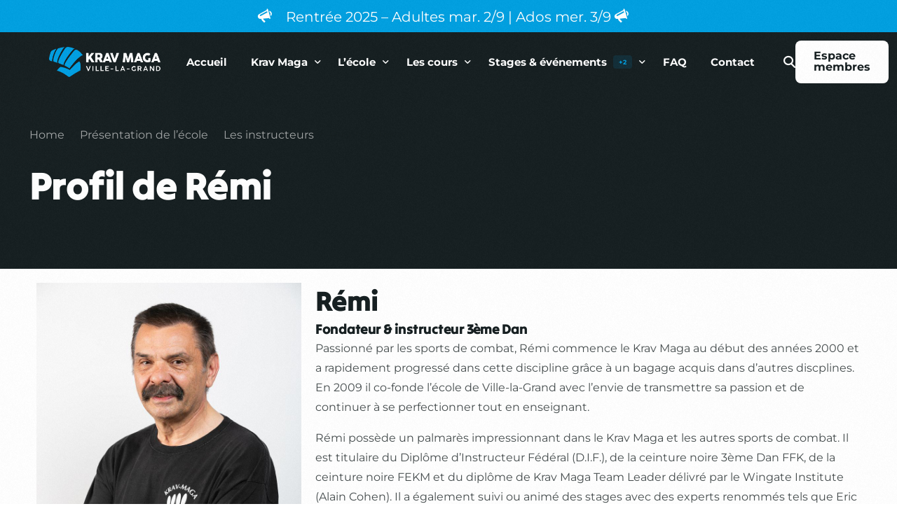

--- FILE ---
content_type: text/html; charset=UTF-8
request_url: https://kravmaga-vlg.fr/presentation/instructeurs/profil-instructeur-remi/
body_size: 25979
content:
<!doctype html>
<html dir="ltr" lang="fr-FR">
<head><script data-no-optimize="1">var litespeed_docref=sessionStorage.getItem("litespeed_docref");litespeed_docref&&(Object.defineProperty(document,"referrer",{get:function(){return litespeed_docref}}),sessionStorage.removeItem("litespeed_docref"));</script>
	<meta charset="UTF-8">
	<meta name="viewport" content="width=device-width, initial-scale=1">
	<link rel="profile" href="https://gmpg.org/xfn/11">

	<title>Profil de Rémi | Krav Maga Ville-la-Grand</title>

		<!-- All in One SEO 4.9.3 - aioseo.com -->
	<meta name="description" content="Fondateur et instructeur de krav-maga à Ville-la-Grand, Rémi vous fera découvrir cet art martial efficace. Il a un palmarès et une expérience remarquables." />
	<meta name="robots" content="noindex, noarchive, noimageindex, max-snippet:-1, max-video-preview:-1" />
	<link rel="canonical" href="https://kravmaga-vlg.fr/presentation/instructeurs/profil-instructeur-remi/" />
	<meta name="generator" content="All in One SEO (AIOSEO) 4.9.3" />
		<script type="application/ld+json" class="aioseo-schema">
			{"@context":"https:\/\/schema.org","@graph":[{"@type":"BreadcrumbList","@id":"https:\/\/kravmaga-vlg.fr\/presentation\/instructeurs\/profil-instructeur-remi\/#breadcrumblist","itemListElement":[{"@type":"ListItem","@id":"https:\/\/kravmaga-vlg.fr#listItem","position":1,"name":"Home","item":"https:\/\/kravmaga-vlg.fr","nextItem":{"@type":"ListItem","@id":"https:\/\/kravmaga-vlg.fr\/presentation\/#listItem","name":"Pr\u00e9sentation de l\u2019\u00e9cole"}},{"@type":"ListItem","@id":"https:\/\/kravmaga-vlg.fr\/presentation\/#listItem","position":2,"name":"Pr\u00e9sentation de l\u2019\u00e9cole","item":"https:\/\/kravmaga-vlg.fr\/presentation\/","nextItem":{"@type":"ListItem","@id":"https:\/\/kravmaga-vlg.fr\/presentation\/instructeurs\/#listItem","name":"Les instructeurs"},"previousItem":{"@type":"ListItem","@id":"https:\/\/kravmaga-vlg.fr#listItem","name":"Home"}},{"@type":"ListItem","@id":"https:\/\/kravmaga-vlg.fr\/presentation\/instructeurs\/#listItem","position":3,"name":"Les instructeurs","item":"https:\/\/kravmaga-vlg.fr\/presentation\/instructeurs\/","nextItem":{"@type":"ListItem","@id":"https:\/\/kravmaga-vlg.fr\/presentation\/instructeurs\/profil-instructeur-remi\/#listItem","name":"Profil de R\u00e9mi"},"previousItem":{"@type":"ListItem","@id":"https:\/\/kravmaga-vlg.fr\/presentation\/#listItem","name":"Pr\u00e9sentation de l\u2019\u00e9cole"}},{"@type":"ListItem","@id":"https:\/\/kravmaga-vlg.fr\/presentation\/instructeurs\/profil-instructeur-remi\/#listItem","position":4,"name":"Profil de R\u00e9mi","previousItem":{"@type":"ListItem","@id":"https:\/\/kravmaga-vlg.fr\/presentation\/instructeurs\/#listItem","name":"Les instructeurs"}}]},{"@type":"Organization","@id":"https:\/\/kravmaga-vlg.fr\/#organization","name":"Krav Maga Ville-la-Grand","description":"Apprenez \u00e0 vous d\u00e9fendre efficacement","url":"https:\/\/kravmaga-vlg.fr\/","telephone":"+33695380314","logo":{"@type":"ImageObject","url":"https:\/\/kravmaga-vlg.fr\/wp-content\/uploads\/2023\/06\/KMVLG.png","@id":"https:\/\/kravmaga-vlg.fr\/presentation\/instructeurs\/profil-instructeur-remi\/#organizationLogo","width":196,"height":196},"image":{"@id":"https:\/\/kravmaga-vlg.fr\/presentation\/instructeurs\/profil-instructeur-remi\/#organizationLogo"},"sameAs":["https:\/\/www.facebook.com\/kravmagavlg","https:\/\/www.instagram.com\/kravmagavlg\/"]},{"@type":"WebPage","@id":"https:\/\/kravmaga-vlg.fr\/presentation\/instructeurs\/profil-instructeur-remi\/#webpage","url":"https:\/\/kravmaga-vlg.fr\/presentation\/instructeurs\/profil-instructeur-remi\/","name":"Profil de R\u00e9mi | Krav Maga Ville-la-Grand","description":"Fondateur et instructeur de krav-maga \u00e0 Ville-la-Grand, R\u00e9mi vous fera d\u00e9couvrir cet art martial efficace. Il a un palmar\u00e8s et une exp\u00e9rience remarquables.","inLanguage":"fr-FR","isPartOf":{"@id":"https:\/\/kravmaga-vlg.fr\/#website"},"breadcrumb":{"@id":"https:\/\/kravmaga-vlg.fr\/presentation\/instructeurs\/profil-instructeur-remi\/#breadcrumblist"},"image":{"@type":"ImageObject","url":"https:\/\/kravmaga-vlg.fr\/wp-content\/uploads\/2023\/07\/02-KravMaga-VLG-Portraits-20062023-19h48-n6216-PhotoPierreAUGIER_uxga.jpg","@id":"https:\/\/kravmaga-vlg.fr\/presentation\/instructeurs\/profil-instructeur-remi\/#mainImage","width":800,"height":1200},"primaryImageOfPage":{"@id":"https:\/\/kravmaga-vlg.fr\/presentation\/instructeurs\/profil-instructeur-remi\/#mainImage"},"datePublished":"2023-06-14T07:58:24+02:00","dateModified":"2025-06-28T11:18:49+02:00"},{"@type":"WebSite","@id":"https:\/\/kravmaga-vlg.fr\/#website","url":"https:\/\/kravmaga-vlg.fr\/","name":"Krav Maga Ville-la-Grand, \u00e9cole de self-d\u00e9fense accessible \u00e0 tous","alternateName":"KMVLG","description":"Apprenez \u00e0 vous d\u00e9fendre efficacement","inLanguage":"fr-FR","publisher":{"@id":"https:\/\/kravmaga-vlg.fr\/#organization"}}]}
		</script>
		<!-- All in One SEO -->

<link rel="alternate" type="application/rss+xml" title="Krav Maga Ville-la-Grand &raquo; Flux" href="https://kravmaga-vlg.fr/feed/" />
<link rel="alternate" type="application/rss+xml" title="Krav Maga Ville-la-Grand &raquo; Flux des commentaires" href="https://kravmaga-vlg.fr/comments/feed/" />
<link rel="preload" href="https://kravmaga-vlg.fr/wp-content/uploads/2024/06/ProtestStrike-Regular.ttf" as="font" type="font/ttf" crossorigin="anonymous"> <link rel="preload" href="https://kravmaga-vlg.fr/wp-content/uploads/2024/06/TiltWarp-Regular-VariableFont_XROTYROT.ttf" as="font" type="font/ttf" crossorigin="anonymous"> <!-- Google Tag Manager -->
<script>(function(w,d,s,l,i){w[l]=w[l]||[];w[l].push({'gtm.start':
new Date().getTime(),event:'gtm.js'});var f=d.getElementsByTagName(s)[0],
j=d.createElement(s),dl=l!='dataLayer'?'&l='+l:'';j.async=true;j.src=
'https://www.googletagmanager.com/gtm.js?id='+i+dl;f.parentNode.insertBefore(j,f);
})(window,document,'script','dataLayer','GTM-T6HHHSQ');</script>
<!-- End Google Tag Manager --><link rel="preload" href="https://kravmaga-vlg.fr/wp-content/uploads/2023/07/02-KravMaga-VLG-Portraits-20062023-19h48-n6216-PhotoPierreAUGIER_uxga.jpg" as="image"><link rel="alternate" title="oEmbed (JSON)" type="application/json+oembed" href="https://kravmaga-vlg.fr/wp-json/oembed/1.0/embed?url=https%3A%2F%2Fkravmaga-vlg.fr%2Fpresentation%2Finstructeurs%2Fprofil-instructeur-remi%2F" />
<link rel="alternate" title="oEmbed (XML)" type="text/xml+oembed" href="https://kravmaga-vlg.fr/wp-json/oembed/1.0/embed?url=https%3A%2F%2Fkravmaga-vlg.fr%2Fpresentation%2Finstructeurs%2Fprofil-instructeur-remi%2F&#038;format=xml" />
<style id='wp-img-auto-sizes-contain-inline-css'>
img:is([sizes=auto i],[sizes^="auto," i]){contain-intrinsic-size:3000px 1500px}
/*# sourceURL=wp-img-auto-sizes-contain-inline-css */
</style>

<style id='wp-emoji-styles-inline-css'>

	img.wp-smiley, img.emoji {
		display: inline !important;
		border: none !important;
		box-shadow: none !important;
		height: 1em !important;
		width: 1em !important;
		margin: 0 0.07em !important;
		vertical-align: -0.1em !important;
		background: none !important;
		padding: 0 !important;
	}
/*# sourceURL=wp-emoji-styles-inline-css */
</style>
<style id='classic-theme-styles-inline-css'>
/*! This file is auto-generated */
.wp-block-button__link{color:#fff;background-color:#32373c;border-radius:9999px;box-shadow:none;text-decoration:none;padding:calc(.667em + 2px) calc(1.333em + 2px);font-size:1.125em}.wp-block-file__button{background:#32373c;color:#fff;text-decoration:none}
/*# sourceURL=/wp-includes/css/classic-themes.min.css */
</style>
<link rel='stylesheet' id='aioseo/css/src/vue/standalone/blocks/table-of-contents/global.scss-css' href='https://kravmaga-vlg.fr/wp-content/plugins/all-in-one-seo-pack/dist/Lite/assets/css/table-of-contents/global.e90f6d47.css?ver=4.9.3' media='all' />
<link rel='stylesheet' id='bdt-uikit-css' href='https://kravmaga-vlg.fr/wp-content/plugins/bdthemes-element-pack/assets/css/bdt-uikit.css?ver=3.21.7' media='all' />
<link rel='stylesheet' id='ep-styles-css' href='https://kravmaga-vlg.fr/wp-content/uploads/element-pack/minified/css/ep-styles.css?ver=1766009835' media='all' />
<link rel='stylesheet' id='cute-alert-css' href='https://kravmaga-vlg.fr/wp-content/plugins/metform/public/assets/lib/cute-alert/style.css?ver=4.1.1' media='all' />
<link rel='stylesheet' id='text-editor-style-css' href='https://kravmaga-vlg.fr/wp-content/plugins/metform/public/assets/css/text-editor.css?ver=4.1.1' media='all' />
<link rel='stylesheet' id='elementor-icons-css' href='https://kravmaga-vlg.fr/wp-content/plugins/elementor/assets/lib/eicons/css/elementor-icons.min.css?ver=5.44.0' media='all' />
<link rel='stylesheet' id='elementor-frontend-css' href='https://kravmaga-vlg.fr/wp-content/plugins/elementor/assets/css/frontend.min.css?ver=3.33.5' media='all' />
<link rel='stylesheet' id='font-awesome-5-all-css' href='https://kravmaga-vlg.fr/wp-content/plugins/elementor/assets/lib/font-awesome/css/all.min.css?ver=3.33.5' media='all' />
<link rel='stylesheet' id='font-awesome-4-shim-css' href='https://kravmaga-vlg.fr/wp-content/plugins/elementor/assets/lib/font-awesome/css/v4-shims.min.css?ver=3.33.5' media='all' />
<link rel='stylesheet' id='widget-heading-css' href='https://kravmaga-vlg.fr/wp-content/plugins/elementor/assets/css/widget-heading.min.css?ver=3.33.5' media='all' />
<link rel='stylesheet' id='widget-divider-css' href='https://kravmaga-vlg.fr/wp-content/plugins/elementor/assets/css/widget-divider.min.css?ver=3.33.5' media='all' />
<link rel='stylesheet' id='swiper-css' href='https://kravmaga-vlg.fr/wp-content/plugins/elementor/assets/lib/swiper/v8/css/swiper.min.css?ver=8.4.5' media='all' />
<link rel='stylesheet' id='elementor-post-2271-css' href='https://kravmaga-vlg.fr/wp-content/uploads/elementor/css/post-2271.css?ver=1768379386' media='all' />
<link rel='stylesheet' id='uicore_global-css' href='https://kravmaga-vlg.fr/wp-content/uploads/uicore-global.css?ver=9241' media='all' />
<link rel='stylesheet' id='ep-helper-css' href='https://kravmaga-vlg.fr/wp-content/plugins/bdthemes-element-pack/assets/css/ep-helper.css?ver=8.4.1' media='all' />
<link rel='stylesheet' id='elementor-gf-local-caveat-css' href='https://kravmaga-vlg.fr/wp-content/uploads/elementor/google-fonts/css/caveat.css?ver=1747929958' media='all' />
<link rel='stylesheet' id='elementor-gf-local-montserrat-css' href='https://kravmaga-vlg.fr/wp-content/uploads/elementor/google-fonts/css/montserrat.css?ver=1747929979' media='all' />
<link rel='stylesheet' id='elementor-icons-shared-0-css' href='https://kravmaga-vlg.fr/wp-content/plugins/elementor/assets/lib/font-awesome/css/fontawesome.min.css?ver=5.15.3' media='all' />
<link rel='stylesheet' id='elementor-icons-fa-solid-css' href='https://kravmaga-vlg.fr/wp-content/plugins/elementor/assets/lib/font-awesome/css/solid.min.css?ver=5.15.3' media='all' />
<script src="https://kravmaga-vlg.fr/wp-content/plugins/elementor/assets/lib/font-awesome/js/v4-shims.min.js?ver=3.33.5" id="font-awesome-4-shim-js"></script>
<script src="https://kravmaga-vlg.fr/wp-includes/js/jquery/jquery.min.js?ver=3.7.1" id="jquery-core-js"></script>
<script src="https://kravmaga-vlg.fr/wp-includes/js/jquery/jquery-migrate.min.js?ver=3.4.1" id="jquery-migrate-js"></script>
<link rel="https://api.w.org/" href="https://kravmaga-vlg.fr/wp-json/" /><link rel="alternate" title="JSON" type="application/json" href="https://kravmaga-vlg.fr/wp-json/wp/v2/pages/2271" /><link rel="EditURI" type="application/rsd+xml" title="RSD" href="https://kravmaga-vlg.fr/xmlrpc.php?rsd" />
<meta name="generator" content="WordPress 6.9" />
<link rel='shortlink' href='https://kravmaga-vlg.fr/?p=2271' />
<meta name="generator" content="Elementor 3.33.5; features: additional_custom_breakpoints; settings: css_print_method-external, google_font-enabled, font_display-swap">
<meta name="theme-color" content="#00A0E1" />
        <link rel="shortcut icon" href="https://kravmaga-vlg.fr/wp-content/uploads/2023/06/KMVLG.png" >
		<link rel="icon" href="https://kravmaga-vlg.fr/wp-content/uploads/2023/06/KMVLG.png" >
		<link rel="apple-touch-icon" sizes="152x152" href="https://kravmaga-vlg.fr/wp-content/uploads/2023/06/KMVLG.png">
		<link rel="apple-touch-icon" sizes="120x120" href="https://kravmaga-vlg.fr/wp-content/uploads/2023/06/KMVLG.png">
		<link rel="apple-touch-icon" sizes="76x76" href="https://kravmaga-vlg.fr/wp-content/uploads/2023/06/KMVLG.png">
        <link rel="apple-touch-icon" href="https://kravmaga-vlg.fr/wp-content/uploads/2023/06/KMVLG.png">
        			<style>
				.e-con.e-parent:nth-of-type(n+4):not(.e-lazyloaded):not(.e-no-lazyload),
				.e-con.e-parent:nth-of-type(n+4):not(.e-lazyloaded):not(.e-no-lazyload) * {
					background-image: none !important;
				}
				@media screen and (max-height: 1024px) {
					.e-con.e-parent:nth-of-type(n+3):not(.e-lazyloaded):not(.e-no-lazyload),
					.e-con.e-parent:nth-of-type(n+3):not(.e-lazyloaded):not(.e-no-lazyload) * {
						background-image: none !important;
					}
				}
				@media screen and (max-height: 640px) {
					.e-con.e-parent:nth-of-type(n+2):not(.e-lazyloaded):not(.e-no-lazyload),
					.e-con.e-parent:nth-of-type(n+2):not(.e-lazyloaded):not(.e-no-lazyload) * {
						background-image: none !important;
					}
				}
			</style>
			<style id='uicore-custom-fonts'> 
 @font-face { font-family:"Protest Strike";src:url("https://kravmaga-vlg.fr/wp-content/uploads/2024/06/ProtestStrike-Regular.ttf") format('truetype');font-display:swap;font-style:normal;font-weight:600;} @font-face { font-family:"Tilt Warp";src:url("https://kravmaga-vlg.fr/wp-content/uploads/2024/06/TiltWarp-Regular-VariableFont_XROTYROT.ttf") format('truetype');font-display:swap;font-style:normal;font-weight:600;}
 </style>         <style>
            .uicore-animate-scroll {
                animation-fill-mode: both;
                animation-timing-function: linear;
                animation-timeline: view(block);
            }

            .uicore-animate-hide {
                opacity: 0;
                visibility: hidden;
            }
        </style>
        <script>
            document.addEventListener('DOMContentLoaded', function() {
                const supportsAnimationTimeline = CSS.supports("animation-timeline", "scroll()");

                if (!supportsAnimationTimeline && document.querySelector('.uicore-animate-scroll')) {
                    const script = document.createElement('script');
                    script.src = "https://kravmaga-vlg.fr/wp-content/plugins/uicore-animate/assets/js/scroll-timeline.js";
                    script.async = true;
                    document.head.appendChild(script);
                }
            });
        </script>

</head>

<body class="wp-singular page-template-default page page-id-2271 page-child parent-pageid-369 wp-embed-responsive wp-theme-vault uicore-animate-fade ui-a-dsmm-slide  uicore-sticky-tb uicore-menu-focus elementor-default elementor-kit-6 elementor-page elementor-page-2271">
		<div class="uicore-animation-bg"></div><!-- Custom HTML - Page Options --><!-- 1.1 uicore_before_body_content -->	<div class="uicore-body-content">
		<!-- 1.2 uicore_before_page_content -->		<div id="uicore-page">
		        <div class="uicore uicore-top-bar uicore-section "
                        >
            <div class="uicore uicore-container">

                <div class="ui-tb-col-1 uicore-animate">
                <p style="text-align: center" data-mce-style="text-align: center;"><span class="uicore-icon-wrapp"><i class="uicore-i-announce" style="font-size:100%; color:inherit; padding-left:0; padding-right:0;" ></i>&nbsp; &nbsp;</span> <a data-mce-href="https://kravmaga-vlg.fr/cours-essai/" href="https://kravmaga-vlg.fr/cours-essai/">Rentrée 2025 – Adultes mar. 2/9 | Ados mer. 3/9</a> <span class="uicore-icon-wrapp"><i class="uicore-i-announce" style="font-size:100%; color:inherit; padding-left:0; padding-right:0;" ></i>&nbsp; &nbsp;</span></p>                </div>

                            </div>
                    </div>
        
        <div data-uils="header" data-uils-title="Header" id="wrapper-navbar" itemscope itemtype="http://schema.org/WebSite" class="uicore uicore-navbar uicore-section uicore-h-classic uicore-sticky uicore-transparent "><div class="uicore-header-wrapper">
            <nav class="uicore uicore-container">
            		 <div class="uicore-branding "
              data-uils="header-branding"
              data-uils-title="Site Logo"
              >
                
			<a href="https://kravmaga-vlg.fr/" rel="home">
                <img class="uicore uicore-logo uicore-main" src="https://kravmaga-vlg.fr/wp-content/uploads/2023/06/KMVLG-LogoWebWhite.png" alt="Krav Maga Ville-la-Grand" width="296" height="80"/>
				<img class="uicore uicore-logo uicore-second" src="https://kravmaga-vlg.fr/wp-content/uploads/2023/06/KMVLG-LogoWebWhite.png" alt="Krav Maga Ville-la-Grand" width="296" height="80"/>
				<img class="uicore uicore-logo uicore-mobile-main" src="https://kravmaga-vlg.fr/wp-content/uploads/2023/06/KMVLG-LogoWebWhite.png" alt="Krav Maga Ville-la-Grand" width="296" height="80"/>
				<img loading="lazy" class="uicore uicore-logo uicore-mobile-second" src="https://kravmaga-vlg.fr/wp-content/uploads/2023/06/KMVLG-LogoWebWhite.png" alt="Krav Maga Ville-la-Grand" width="296" height="80"/>
			</a>

		        </div>
		        <div class='uicore-nav-menu'>
            <div class="uicore-menu-container uicore-nav"><ul data-uils="header-menu" data-uils-title="Navigation Menu" class="uicore-menu"><li class="menu-item menu-item-type-post_type menu-item-object-page menu-item-home menu-item-8578"><a href="https://kravmaga-vlg.fr/"><span class="ui-menu-item-wrapper">Accueil</span></a></li>
<li class="menu-item menu-item-type-post_type menu-item-object-page menu-item-has-children menu-item-1101"><a href="https://kravmaga-vlg.fr/le-krav-maga/"><span class="ui-menu-item-wrapper">Krav Maga</span></a>
<ul class="sub-menu">
	<li class="menu-item menu-item-type-post_type menu-item-object-page menu-item-1312"><a href="https://kravmaga-vlg.fr/le-krav-maga/"><span class="ui-menu-item-wrapper">C&rsquo;est quoi le Krav Maga ?</span></a></li>
	<li class="menu-item menu-item-type-post_type menu-item-object-page menu-item-1083"><a href="https://kravmaga-vlg.fr/le-krav-maga/ffk/"><span class="ui-menu-item-wrapper">Fédération Française de Karaté FFK</span></a></li>
	<li class="menu-item menu-item-type-post_type menu-item-object-page menu-item-8636"><a href="https://kravmaga-vlg.fr/le-krav-maga/cdk74/"><span class="ui-menu-item-wrapper">Comité Départemental de la Haute-Savoie (74)</span></a></li>
	<li class="menu-item menu-item-type-post_type menu-item-object-page menu-item-5554"><a href="https://kravmaga-vlg.fr/grades-examens/"><span class="ui-menu-item-wrapper">Grades &#038; examens</span></a></li>
</ul>
</li>
<li class="menu-item menu-item-type-post_type menu-item-object-page current-page-ancestor menu-item-has-children menu-item-2802"><a href="https://kravmaga-vlg.fr/presentation/"><span class="ui-menu-item-wrapper">L’école</span></a>
<ul class="sub-menu">
	<li class="menu-item menu-item-type-post_type menu-item-object-page current-page-ancestor menu-item-1300"><a href="https://kravmaga-vlg.fr/presentation/"><span class="ui-menu-item-wrapper">Présentation</span></a></li>
	<li class="menu-item menu-item-type-post_type menu-item-object-page menu-item-8610"><a href="https://kravmaga-vlg.fr/presentation/valeurs/"><span class="ui-menu-item-wrapper">Valeurs</span></a></li>
	<li class="menu-item menu-item-type-post_type menu-item-object-page menu-item-8634"><a href="https://kravmaga-vlg.fr/pourquoi-choisir-kmvlg/"><span class="ui-menu-item-wrapper">Pourquoi choisir KMVLG ?</span></a></li>
	<li class="menu-item menu-item-type-post_type menu-item-object-page current-page-ancestor menu-item-1088"><a href="https://kravmaga-vlg.fr/presentation/instructeurs/"><span class="ui-menu-item-wrapper">Les instructeurs</span></a></li>
	<li class="menu-item menu-item-type-post_type menu-item-object-page menu-item-668"><a href="https://kravmaga-vlg.fr/presentation/equipements/"><span class="ui-menu-item-wrapper">Équipements</span></a></li>
	<li class="menu-item menu-item-type-post_type menu-item-object-page menu-item-7791"><a href="https://kravmaga-vlg.fr/presentation/partenaires/"><span class="ui-menu-item-wrapper">Partenaires</span></a></li>
</ul>
</li>
<li class="menu-item menu-item-type-post_type menu-item-object-page menu-item-has-children menu-item-7785"><a href="https://kravmaga-vlg.fr/presentation/cours-adultes/"><span class="ui-menu-item-wrapper">Les cours</span></a>
<ul class="sub-menu">
	<li class="menu-item menu-item-type-post_type menu-item-object-page menu-item-1086"><a href="https://kravmaga-vlg.fr/presentation/cours-adultes/"><span class="ui-menu-item-wrapper">Cours adultes</span></a></li>
	<li class="menu-item menu-item-type-post_type menu-item-object-page menu-item-6163"><a href="https://kravmaga-vlg.fr/presentation/cours-adolescents/"><span class="ui-menu-item-wrapper">Cours adolescents</span></a></li>
	<li class="menu-item menu-item-type-post_type menu-item-object-page menu-item-10660"><a href="https://kravmaga-vlg.fr/inscription/"><span class="ui-menu-item-wrapper">Inscription<span class="ui-badge" style="--ui-badge-color:#00A0E1">2025-26</span></span></a></li>
	<li class="menu-item menu-item-type-post_type menu-item-object-page menu-item-7786"><a href="https://kravmaga-vlg.fr/cours-essai/"><span class="ui-menu-item-wrapper">Faire un cours d’essai</span></a></li>
	<li class="menu-item menu-item-type-post_type menu-item-object-page menu-item-has-children menu-item-8657"><a href="https://kravmaga-vlg.fr/presentation/gymnase/"><span class="ui-menu-item-wrapper">Lieu des cours</span></a>
	<ul class="sub-menu">
		<li class="menu-item menu-item-type-post_type menu-item-object-page menu-item-1089"><a href="https://kravmaga-vlg.fr/presentation/gymnase/"><span class="ui-menu-item-wrapper">Gymnase Paul Langevin</span></a></li>
		<li class="menu-item menu-item-type-post_type menu-item-object-page menu-item-7161"><a href="https://kravmaga-vlg.fr/presentation/robert-veyrat/"><span class="ui-menu-item-wrapper">Complexe sportif Robert Veyrat</span></a></li>
	</ul>
</li>
</ul>
</li>
<li class="menu-item menu-item-type-post_type menu-item-object-page menu-item-has-children menu-item-2679"><a href="https://kravmaga-vlg.fr/evenements/"><span class="ui-menu-item-wrapper">Stages &#038; événements<span class="ui-badge" style="--ui-badge-color:#00A0E1">+2</span></span></a>
<ul class="sub-menu">
	<li class="menu-item menu-item-type-post_type menu-item-object-page menu-item-3473"><a href="https://kravmaga-vlg.fr/evenements/"><span class="ui-menu-item-wrapper">Voir tous les événements</span></a></li>
</ul>
</li>
<li class="menu-item menu-item-type-post_type menu-item-object-page menu-item-7787"><a href="https://kravmaga-vlg.fr/faq/"><span class="ui-menu-item-wrapper">FAQ</span></a></li>
<li class="menu-item menu-item-type-post_type menu-item-object-page menu-item-7784"><a href="https://kravmaga-vlg.fr/contact/"><span class="ui-menu-item-wrapper">Contact</span></a></li>
</ul></div><div class="uicore uicore-extra" data-uils="header_extra" data-uils-title="Header Extras">            <div class="uicore uicore-search-btn uicore-i-search uicore-link uicore-only-desktop" aria-label="search-toggle"></div>
                    <div class="uicore-cta-wrapper">
				<a href="https://membre.kravmaga-vlg.fr/campagne-adhesion"
					target="_blank"
					class="uicore-btn uicore-inverted"
                    >
                    <span class="elementor-button-text">
						Espace membres                    </span>
				</a>
            </div>
        </div>        </div>
		<div class="uicore-mobile-head-right">            <div class="uicore-cta-wrapper">
				<a href="https://membre.kravmaga-vlg.fr/campagne-adhesion"
					target="_blank"
					class="uicore-btn uicore-inverted"
                    >
                    <span class="elementor-button-text">
						Espace membres                    </span>
				</a>
            </div>
                    <button type="button" class="uicore-toggle uicore-ham" aria-label="mobile-menu">
                <span class="bars">
                    <span class="bar"></span>
                    <span class="bar"></span>
                    <span class="bar"></span>
                </span>
            </button>
        </div>            </nav>

            </div>
                    </div><!-- #wrapper-navbar end -->
                    <script>
                if (document.querySelector('.uicore-navbar.uicore-sticky')) {
                    document.querySelector('.uicore-navbar.uicore-sticky').style.top = document.querySelector('.uicore-top-bar').offsetHeight+'px';
                }
            </script>
            <!-- 1.3 uicore_page -->			<div id="content" class="uicore-content">

			                <header class="uicore uicore-page-title uicore-section uicore-box" >

                                            <div class="uicore-overlay"></div>
                                        <div class="uicore uicore-container">

                        <p class="uicore-animate ui-breadcrumb" itemscope itemtype="http://schema.org/BreadcrumbList"><span itemprop="itemListElement" itemscope
          itemtype="https://schema.org/ListItem"><a itemprop="item" href="https://kravmaga-vlg.fr"><span itemprop="name">Home</span></a><meta itemprop="position" content=" 1" /></span><i class="uicore-separator uicore-i-arrow"></i><span itemprop="itemListElement" itemscope
          itemtype="https://schema.org/ListItem"><a itemprop="item" href="https://kravmaga-vlg.fr/presentation/"><span itemprop="name">Présentation de l’école</span></a><meta itemprop="position" content=" 2" /></span><i class="uicore-separator uicore-i-arrow"></i><span itemprop="itemListElement" itemscope
          itemtype="https://schema.org/ListItem"><a itemprop="item" href="https://kravmaga-vlg.fr/presentation/instructeurs/"><span itemprop="name">Les instructeurs</span></a><meta itemprop="position" content=" 3" /></span><i class="uicore-separator uicore-i-arrow"></i><span itemprop="itemListElement" itemscope
          itemtype="https://schema.org/ListItem" ><span><span itemprop="name">Profil de Rémi</span><meta itemprop="position" content=" 4" /></span></span></p>                            <h1 class="uicore-title uicore-animate h1 uicore-typo-h1">
                                Profil de Rémi                            </h1>
                                                </div>

                </header>
<!-- 1.4 uicore_before_content --><div id="primary" class="content-area">

	        <article id="post-2271" class="post-2271 page type-page status-publish has-post-thumbnail hentry">
            <main class="entry-content">
                		<div data-elementor-type="wp-page" data-elementor-id="2271" class="elementor elementor-2271" data-elementor-settings="{&quot;element_pack_global_tooltip_width&quot;:{&quot;unit&quot;:&quot;px&quot;,&quot;size&quot;:&quot;&quot;,&quot;sizes&quot;:[]},&quot;element_pack_global_tooltip_width_tablet&quot;:{&quot;unit&quot;:&quot;px&quot;,&quot;size&quot;:&quot;&quot;,&quot;sizes&quot;:[]},&quot;element_pack_global_tooltip_width_mobile&quot;:{&quot;unit&quot;:&quot;px&quot;,&quot;size&quot;:&quot;&quot;,&quot;sizes&quot;:[]},&quot;element_pack_global_tooltip_padding&quot;:{&quot;unit&quot;:&quot;px&quot;,&quot;top&quot;:&quot;&quot;,&quot;right&quot;:&quot;&quot;,&quot;bottom&quot;:&quot;&quot;,&quot;left&quot;:&quot;&quot;,&quot;isLinked&quot;:true},&quot;element_pack_global_tooltip_padding_tablet&quot;:{&quot;unit&quot;:&quot;px&quot;,&quot;top&quot;:&quot;&quot;,&quot;right&quot;:&quot;&quot;,&quot;bottom&quot;:&quot;&quot;,&quot;left&quot;:&quot;&quot;,&quot;isLinked&quot;:true},&quot;element_pack_global_tooltip_padding_mobile&quot;:{&quot;unit&quot;:&quot;px&quot;,&quot;top&quot;:&quot;&quot;,&quot;right&quot;:&quot;&quot;,&quot;bottom&quot;:&quot;&quot;,&quot;left&quot;:&quot;&quot;,&quot;isLinked&quot;:true},&quot;element_pack_global_tooltip_border_radius&quot;:{&quot;unit&quot;:&quot;px&quot;,&quot;top&quot;:&quot;&quot;,&quot;right&quot;:&quot;&quot;,&quot;bottom&quot;:&quot;&quot;,&quot;left&quot;:&quot;&quot;,&quot;isLinked&quot;:true},&quot;element_pack_global_tooltip_border_radius_tablet&quot;:{&quot;unit&quot;:&quot;px&quot;,&quot;top&quot;:&quot;&quot;,&quot;right&quot;:&quot;&quot;,&quot;bottom&quot;:&quot;&quot;,&quot;left&quot;:&quot;&quot;,&quot;isLinked&quot;:true},&quot;element_pack_global_tooltip_border_radius_mobile&quot;:{&quot;unit&quot;:&quot;px&quot;,&quot;top&quot;:&quot;&quot;,&quot;right&quot;:&quot;&quot;,&quot;bottom&quot;:&quot;&quot;,&quot;left&quot;:&quot;&quot;,&quot;isLinked&quot;:true}}">
				<div class="elementor-element elementor-element-187dad42 e-flex e-con-boxed e-con e-parent" data-id="187dad42" data-element_type="container">
					<div class="e-con-inner">
		<div class="elementor-element elementor-element-131f8b34 e-con-full e-flex e-con e-child" data-id="131f8b34" data-element_type="container">
				<div class="elementor-element elementor-element-15bb4a1d elementor-widget elementor-widget-bdt-member" data-id="15bb4a1d" data-element_type="widget" data-widget_type="bdt-member.bdt-calm">
				<div class="elementor-widget-container">
							<div class="bdt-member skin-calm bdt-transition-toggle bdt-inline">
			
				<div class="bdt-member-photo-wrapper">

					
					<div class="bdt-member-photo">
						<div class=" bdt-transition-scale-up">
							<img decoding="async" src="https://kravmaga-vlg.fr/wp-content/uploads/2023/07/01-KravMaga-VLG-Portraits-20062023-19h48-n6212-PhotoPierreAUGIER_uxga.jpg" title="01-KravMaga-VLG-Portraits-20062023-19h48-n6212-PhotoPierreAUGIER_uxga" alt="01-KravMaga-VLG-Portraits-20062023-19h48-n6212-PhotoPierreAUGIER_uxga" loading="lazy" />						</div>
					</div>

				</div>

			
			<div class="bdt-member-overlay bdt-overlay bdt-position-bottom bdt-text-center bdt-position-z-index">
				<div class="bdt-member-desc">
					<div class="bdt-member-content bdt-transition-slide-bottom-small">
						
											</div>

					
				</div>
			</div>
		</div>
						</div>
				</div>
				</div>
		<div class="elementor-element elementor-element-7c3fdeaf e-con-full e-flex e-con e-child" data-id="7c3fdeaf" data-element_type="container">
				<div class="elementor-element elementor-element-5fb9f95c elementor-widget elementor-widget-heading" data-id="5fb9f95c" data-element_type="widget" data-widget_type="heading.default">
				<div class="elementor-widget-container">
					<h2 class="elementor-heading-title elementor-size-default">Rémi</h2>				</div>
				</div>
				<div class="elementor-element elementor-element-67738ce2 elementor-widget elementor-widget-heading" data-id="67738ce2" data-element_type="widget" data-widget_type="heading.default">
				<div class="elementor-widget-container">
					<h4 class="elementor-heading-title elementor-size-default">Fondateur &amp; instructeur 3ème Dan</h4>				</div>
				</div>
				<div class="elementor-element elementor-element-35b4baf4 elementor-widget elementor-widget-text-editor" data-id="35b4baf4" data-element_type="widget" data-widget_type="text-editor.default">
				<div class="elementor-widget-container">
									<p>Passionné par les sports de combat, Rémi commence le Krav Maga au début des années 2000 et a rapidement progressé dans cette discipline grâce à un bagage acquis dans d&rsquo;autres discplines. En 2009 il co-fonde l’école de Ville-la-Grand avec l’envie de transmettre sa passion et de continuer à se perfectionner tout en enseignant.</p><p>Rémi possède un palmarès impressionnant dans le Krav Maga et les autres sports de combat. Il est titulaire du Diplôme d’Instructeur Fédéral (D.I.F.), de la ceinture noire 3ème Dan FFK, de la ceinture noire FEKM et du diplôme de Krav Maga Team Leader délivré par le Wingate Institute (Alain Cohen). Il a également suivi ou animé des stages avec des experts renommés tels que Eric Laulagnet (Pekiti Tirsia Kali) ou Charles Joussot (FISFO).</p><p>Rémi a également un fort intérêt pour la sécurité et la protection rapprochée, qui fait partie de son activité professionnelle. Il a obtenu de nombreux diplômes et certificats dans ce domaine, tels que le Bâton Télescopique Niveau I et II (FORS) ou la Protection Rapprochée Niveau I et II+ (Intensive Security Instruction).</p><p>Rémi est un instructeur sérieux mais amical, qui aime transmettre sa passion et ses connaissances à ses élèves. Il s’adapte au niveau et aux besoins de chacun, en respectant le programme technique officiel de la FFK. Ses valeurs sont le respect, la progression individuelle, la passion, la responsabilité et l’empathie. </p>								</div>
				</div>
				<div class="elementor-element elementor-element-60739737 elementor-widget elementor-widget-text-editor" data-id="60739737" data-element_type="widget" data-widget_type="text-editor.default">
				<div class="elementor-widget-container">
									<ul><li>Fondateur de Krav Maga Ville-la-Grand</li><li>Juge de grade départemental</li></ul>								</div>
				</div>
				<div class="elementor-element elementor-element-6b2926e5 elementor-widget elementor-widget-heading" data-id="6b2926e5" data-element_type="widget" data-widget_type="heading.default">
				<div class="elementor-widget-container">
					<h4 class="elementor-heading-title elementor-size-default">Grades</h4>				</div>
				</div>
				<div class="elementor-element elementor-element-a716956 elementor-widget elementor-widget-text-editor" data-id="a716956" data-element_type="widget" data-widget_type="text-editor.default">
				<div class="elementor-widget-container">
									<ul><li>Ceinture noire de Krav-Maga 3ème Dan – FFK</li><li>Ceinture noire de Krav-Maga 3ème Dan – FEKM</li></ul>								</div>
				</div>
				<div class="elementor-element elementor-element-345de84a elementor-widget elementor-widget-heading" data-id="345de84a" data-element_type="widget" data-widget_type="heading.default">
				<div class="elementor-widget-container">
					<h4 class="elementor-heading-title elementor-size-default">Diplômes d'instructeur
</h4>				</div>
				</div>
				<div class="elementor-element elementor-element-ce48cc3 elementor-widget elementor-widget-text-editor" data-id="ce48cc3" data-element_type="widget" data-widget_type="text-editor.default">
				<div class="elementor-widget-container">
									<ul><li>Diplôme d’Instructeur Fédéral (D.I.F.) de Krav Maga – FFK</li><li>Certificat Krav Maga Team Leader délivré par Wingate Institute</li></ul>								</div>
				</div>
				<div class="elementor-element elementor-element-86c120a elementor-widget elementor-widget-heading" data-id="86c120a" data-element_type="widget" data-widget_type="heading.default">
				<div class="elementor-widget-container">
					<h4 class="elementor-heading-title elementor-size-default">Stages &amp; formations</h4>				</div>
				</div>
				<div class="elementor-element elementor-element-25c6cabb elementor-widget elementor-widget-text-editor" data-id="25c6cabb" data-element_type="widget" data-widget_type="text-editor.default">
				<div class="elementor-widget-container">
									<ul><li>Formation spéciale <strong>APR / Agent de Protection Rapprochée</strong> &#8211; Niveau 1 &#8211; Body Urban Guard</li><li>Certificat &#8211; <strong>Protection Rapprochée &#8211; Niveau I et II+</strong> &#8211; Intensive Security Instruction</li><li>Attestation &#8211; <strong>Maniement et connaissance du bâton</strong> &#8211; Niveau 1</li><li>Diplôme &#8211; <strong>Bâton Télescopique Niveau I et II</strong> &#8211; FORS</li><li>Stage &#8211; <b>Eric Laulagnet</b> &#8211; Pekiti Tirsia Kali</li><li>Stage &#8211; <b></b><b>Jean-Michel Pinard</b> &#8211; Dog Brothers</li><li>Stage &#8211; <b></b><b>Charles Joussot</b> &#8211; FISFO</li><li>Stage &#8211; <b>Franck Ropers</b> &#8211; Penchak &#8211; Silat</li><li>Stage &#8211; <b>Vincent Roca</b> &#8211; Rapide-Défense-Système</li><li>Stage &#8211; <strong>Jack Vallélian</strong> &#8211; Bâton Tactique ASP Module 1</li><li>Certificat &#8211; BLS-AED Défibrillateur &#8211; Swiss Resuscitation Council</li></ul>								</div>
				</div>
				</div>
					</div>
				</div>
		<div class="elementor-element elementor-element-031d49a e-con-full e-flex e-con e-parent" data-id="031d49a" data-element_type="container">
		<div class="elementor-element elementor-element-cb9cd2b e-con-full e-flex e-con e-child" data-id="cb9cd2b" data-element_type="container">
				<div class="elementor-element elementor-element-973d0eb elementor-widget-divider--view-line_icon elementor-view-default elementor-widget-divider--element-align-center elementor-widget elementor-widget-divider" data-id="973d0eb" data-element_type="widget" data-widget_type="divider.default">
				<div class="elementor-widget-container">
							<div class="elementor-divider">
			<span class="elementor-divider-separator">
							<div class="elementor-icon elementor-divider__element">
					<i aria-hidden="true" class="fas fa-fist-raised"></i></div>
						</span>
		</div>
						</div>
				</div>
				<div class="elementor-element elementor-element-f5c5ed5 elementor-widget elementor-widget-heading" data-id="f5c5ed5" data-element_type="widget" data-widget_type="heading.default">
				<div class="elementor-widget-container">
					<h2 class="elementor-heading-title elementor-size-default">Découvrez le reste de l'équipe</h2>				</div>
				</div>
				<div class="elementor-element elementor-element-2296f08 bdt-navigation-type-arrows-fraction bdt-carousel-content-alwaysopen bdt-ep-shadow-mode-yes bdt-carousel-style-carousel elementor-widget elementor-widget-bdt-carousel" data-id="2296f08" data-element_type="widget" data-widget_type="bdt-carousel.bdt-ramble">
				<div class="elementor-widget-container">
					        <div id="bdt-carousel-2296f08" class="bdt-arrows-dots-align-center bdt-ep-carousel bdt-ep-carousel-skin-ramble" data-settings="{&quot;autoplay&quot;:{&quot;delay&quot;:5000,&quot;disableOnInteraction&quot;:false},&quot;loop&quot;:true,&quot;speed&quot;:500,&quot;pauseOnHover&quot;:true,&quot;slidesPerView&quot;:2,&quot;slidesPerGroup&quot;:1,&quot;spaceBetween&quot;:20,&quot;centeredSlides&quot;:true,&quot;grabCursor&quot;:true,&quot;effect&quot;:&quot;carousel&quot;,&quot;breakpoints&quot;:{&quot;767&quot;:{&quot;slidesPerView&quot;:2,&quot;spaceBetween&quot;:20,&quot;slidesPerGroup&quot;:1},&quot;1023&quot;:{&quot;slidesPerView&quot;:4,&quot;spaceBetween&quot;:20,&quot;slidesPerGroup&quot;:1}},&quot;navigation&quot;:{&quot;nextEl&quot;:&quot;#bdt-carousel-2296f08 .bdt-navigation-next&quot;,&quot;prevEl&quot;:&quot;#bdt-carousel-2296f08 .bdt-navigation-prev&quot;},&quot;pagination&quot;:{&quot;el&quot;:&quot;#bdt-carousel-2296f08 .swiper-pagination&quot;,&quot;type&quot;:&quot;fraction&quot;,&quot;clickable&quot;:&quot;true&quot;,&quot;dynamicBullets&quot;:false},&quot;scrollbar&quot;:{&quot;el&quot;:&quot;#bdt-carousel-2296f08 .swiper-scrollbar&quot;,&quot;hide&quot;:&quot;true&quot;},&quot;coverflowEffect&quot;:{&quot;rotate&quot;:50,&quot;stretch&quot;:0,&quot;depth&quot;:100,&quot;modifier&quot;:1,&quot;slideShadows&quot;:true}}" bdt-height-match="target: &gt; div &gt; div &gt; .bdt-ep-carousel-item">
            <div class="swiper-carousel swiper" role="region" aria-roledescription="carousel" aria-label="Carousel" dir="ltr">
                <div class="swiper-wrapper">
                    <div class="bdt-ep-carousel-item swiper-slide  post-8512 page type-page status-publish has-post-thumbnail hentry">
                <div class="bdt-ep-carousel-thumbnail">

            
                <img loading="lazy" decoding="async" width="1706" height="2560" src="https://kravmaga-vlg.fr/wp-content/uploads/2023/12/RM08077_1-scaled.jpg" class="attachment-full size-full wp-image-8717" alt="" srcset="https://kravmaga-vlg.fr/wp-content/uploads/2023/12/RM08077_1-scaled.jpg 1706w, https://kravmaga-vlg.fr/wp-content/uploads/2023/12/RM08077_1-200x300.jpg 200w, https://kravmaga-vlg.fr/wp-content/uploads/2023/12/RM08077_1-683x1024.jpg 683w, https://kravmaga-vlg.fr/wp-content/uploads/2023/12/RM08077_1-768x1152.jpg 768w, https://kravmaga-vlg.fr/wp-content/uploads/2023/12/RM08077_1-1024x1536.jpg 1024w, https://kravmaga-vlg.fr/wp-content/uploads/2023/12/RM08077_1-1365x2048.jpg 1365w, https://kravmaga-vlg.fr/wp-content/uploads/2023/12/RM08077_1-433x650.jpg 433w" sizes="(max-width: 1706px) 100vw, 1706px" />
                
        </div>
            <div class="bdt-ep-carousel-desc bdt-margin-top">
                    
        
        <p class="bdt-ep-carousel-title bdt-margin-small-bottom bdt-margin-remove-top">
            <a href="https://kravmaga-vlg.fr/presentation/instructeurs/profil-instructeur-willy/">
                Profil de Willy            </a>
        </p>
            <a class="bdt-ep-carousel-button elementor-button elementor-size-xs" href="https://kravmaga-vlg.fr/presentation/instructeurs/profil-instructeur-willy/">
            <span >
                Voir
                            </span>

        </a>
            </div>
            </div>
            <div class="bdt-ep-carousel-item swiper-slide  post-2732 page type-page status-publish has-post-thumbnail hentry">
                <div class="bdt-ep-carousel-thumbnail">

            
                <img loading="lazy" decoding="async" width="800" height="1200" src="https://kravmaga-vlg.fr/wp-content/uploads/2023/07/06-KravMaga-VLG-Portraits-20062023-19h57-n6267-PhotoPierreAUGIER_uxga.jpg" class="attachment-full size-full wp-image-4854" alt="" srcset="https://kravmaga-vlg.fr/wp-content/uploads/2023/07/06-KravMaga-VLG-Portraits-20062023-19h57-n6267-PhotoPierreAUGIER_uxga.jpg 800w, https://kravmaga-vlg.fr/wp-content/uploads/2023/07/06-KravMaga-VLG-Portraits-20062023-19h57-n6267-PhotoPierreAUGIER_uxga-200x300.jpg 200w, https://kravmaga-vlg.fr/wp-content/uploads/2023/07/06-KravMaga-VLG-Portraits-20062023-19h57-n6267-PhotoPierreAUGIER_uxga-683x1024.jpg 683w, https://kravmaga-vlg.fr/wp-content/uploads/2023/07/06-KravMaga-VLG-Portraits-20062023-19h57-n6267-PhotoPierreAUGIER_uxga-768x1152.jpg 768w, https://kravmaga-vlg.fr/wp-content/uploads/2023/07/06-KravMaga-VLG-Portraits-20062023-19h57-n6267-PhotoPierreAUGIER_uxga-433x650.jpg 433w" sizes="(max-width: 800px) 100vw, 800px" />
                
        </div>
            <div class="bdt-ep-carousel-desc bdt-margin-top">
                    
        
        <p class="bdt-ep-carousel-title bdt-margin-small-bottom bdt-margin-remove-top">
            <a href="https://kravmaga-vlg.fr/presentation/instructeurs/profil-instructeur-vincent/">
                Profil de Vincent            </a>
        </p>
            <a class="bdt-ep-carousel-button elementor-button elementor-size-xs" href="https://kravmaga-vlg.fr/presentation/instructeurs/profil-instructeur-vincent/">
            <span >
                Voir
                            </span>

        </a>
            </div>
            </div>
            <div class="bdt-ep-carousel-item swiper-slide  post-3012 page type-page status-publish has-post-thumbnail hentry">
                <div class="bdt-ep-carousel-thumbnail">

            
                <img loading="lazy" decoding="async" width="800" height="1200" src="https://kravmaga-vlg.fr/wp-content/uploads/2023/07/04-KravMaga-VLG-Portraits-20062023-19h53-n6240-PhotoPierreAUGIER_uxga.jpg" class="attachment-full size-full wp-image-4852" alt="" srcset="https://kravmaga-vlg.fr/wp-content/uploads/2023/07/04-KravMaga-VLG-Portraits-20062023-19h53-n6240-PhotoPierreAUGIER_uxga.jpg 800w, https://kravmaga-vlg.fr/wp-content/uploads/2023/07/04-KravMaga-VLG-Portraits-20062023-19h53-n6240-PhotoPierreAUGIER_uxga-200x300.jpg 200w, https://kravmaga-vlg.fr/wp-content/uploads/2023/07/04-KravMaga-VLG-Portraits-20062023-19h53-n6240-PhotoPierreAUGIER_uxga-683x1024.jpg 683w, https://kravmaga-vlg.fr/wp-content/uploads/2023/07/04-KravMaga-VLG-Portraits-20062023-19h53-n6240-PhotoPierreAUGIER_uxga-768x1152.jpg 768w, https://kravmaga-vlg.fr/wp-content/uploads/2023/07/04-KravMaga-VLG-Portraits-20062023-19h53-n6240-PhotoPierreAUGIER_uxga-433x650.jpg 433w" sizes="(max-width: 800px) 100vw, 800px" />
                
        </div>
            <div class="bdt-ep-carousel-desc bdt-margin-top">
                    
        
        <p class="bdt-ep-carousel-title bdt-margin-small-bottom bdt-margin-remove-top">
            <a href="https://kravmaga-vlg.fr/presentation/instructeurs/profil-instructeur-sihan/">
                Profil de Sihan            </a>
        </p>
            <a class="bdt-ep-carousel-button elementor-button elementor-size-xs" href="https://kravmaga-vlg.fr/presentation/instructeurs/profil-instructeur-sihan/">
            <span >
                Voir
                            </span>

        </a>
            </div>
            </div>
            <div class="bdt-ep-carousel-item swiper-slide  post-2271 page type-page status-publish has-post-thumbnail hentry">
                <div class="bdt-ep-carousel-thumbnail">

            
                <img loading="lazy" decoding="async" width="800" height="1200" src="https://kravmaga-vlg.fr/wp-content/uploads/2023/07/02-KravMaga-VLG-Portraits-20062023-19h48-n6216-PhotoPierreAUGIER_uxga.jpg" class="attachment-full size-full wp-image-4850" alt="" srcset="https://kravmaga-vlg.fr/wp-content/uploads/2023/07/02-KravMaga-VLG-Portraits-20062023-19h48-n6216-PhotoPierreAUGIER_uxga.jpg 800w, https://kravmaga-vlg.fr/wp-content/uploads/2023/07/02-KravMaga-VLG-Portraits-20062023-19h48-n6216-PhotoPierreAUGIER_uxga-200x300.jpg 200w, https://kravmaga-vlg.fr/wp-content/uploads/2023/07/02-KravMaga-VLG-Portraits-20062023-19h48-n6216-PhotoPierreAUGIER_uxga-683x1024.jpg 683w, https://kravmaga-vlg.fr/wp-content/uploads/2023/07/02-KravMaga-VLG-Portraits-20062023-19h48-n6216-PhotoPierreAUGIER_uxga-768x1152.jpg 768w, https://kravmaga-vlg.fr/wp-content/uploads/2023/07/02-KravMaga-VLG-Portraits-20062023-19h48-n6216-PhotoPierreAUGIER_uxga-433x650.jpg 433w" sizes="(max-width: 800px) 100vw, 800px" />
                
        </div>
            <div class="bdt-ep-carousel-desc bdt-margin-top">
                    
        
        <p class="bdt-ep-carousel-title bdt-margin-small-bottom bdt-margin-remove-top">
            <a href="https://kravmaga-vlg.fr/presentation/instructeurs/profil-instructeur-remi/">
                Profil de Rémi            </a>
        </p>
            <a class="bdt-ep-carousel-button elementor-button elementor-size-xs" href="https://kravmaga-vlg.fr/presentation/instructeurs/profil-instructeur-remi/">
            <span >
                Voir
                            </span>

        </a>
            </div>
            </div>
            <div class="bdt-ep-carousel-item swiper-slide  post-3067 page type-page status-publish has-post-thumbnail hentry">
                <div class="bdt-ep-carousel-thumbnail">

            
                <img loading="lazy" decoding="async" width="800" height="1200" src="https://kravmaga-vlg.fr/wp-content/uploads/2023/07/08-KravMaga-VLG-Portraits-20062023-20h11-n6382-PhotoPierreAUGIER_uxga.jpg" class="attachment-full size-full wp-image-4856" alt="" srcset="https://kravmaga-vlg.fr/wp-content/uploads/2023/07/08-KravMaga-VLG-Portraits-20062023-20h11-n6382-PhotoPierreAUGIER_uxga.jpg 800w, https://kravmaga-vlg.fr/wp-content/uploads/2023/07/08-KravMaga-VLG-Portraits-20062023-20h11-n6382-PhotoPierreAUGIER_uxga-200x300.jpg 200w, https://kravmaga-vlg.fr/wp-content/uploads/2023/07/08-KravMaga-VLG-Portraits-20062023-20h11-n6382-PhotoPierreAUGIER_uxga-683x1024.jpg 683w, https://kravmaga-vlg.fr/wp-content/uploads/2023/07/08-KravMaga-VLG-Portraits-20062023-20h11-n6382-PhotoPierreAUGIER_uxga-768x1152.jpg 768w, https://kravmaga-vlg.fr/wp-content/uploads/2023/07/08-KravMaga-VLG-Portraits-20062023-20h11-n6382-PhotoPierreAUGIER_uxga-433x650.jpg 433w" sizes="(max-width: 800px) 100vw, 800px" />
                
        </div>
            <div class="bdt-ep-carousel-desc bdt-margin-top">
                    
        
        <p class="bdt-ep-carousel-title bdt-margin-small-bottom bdt-margin-remove-top">
            <a href="https://kravmaga-vlg.fr/presentation/instructeurs/profil-dherve/">
                Profil d&rsquo;Hervé            </a>
        </p>
            <a class="bdt-ep-carousel-button elementor-button elementor-size-xs" href="https://kravmaga-vlg.fr/presentation/instructeurs/profil-dherve/">
            <span >
                Voir
                            </span>

        </a>
            </div>
            </div>
            <div class="bdt-ep-carousel-item swiper-slide  post-3040 page type-page status-publish has-post-thumbnail hentry">
                <div class="bdt-ep-carousel-thumbnail">

            
                <img loading="lazy" decoding="async" width="800" height="1200" src="https://kravmaga-vlg.fr/wp-content/uploads/2023/07/10-KravMaga-VLG-Portraits-20062023-20h14-n6410-PhotoPierreAUGIER_uxga.jpg" class="attachment-full size-full wp-image-4858" alt="" srcset="https://kravmaga-vlg.fr/wp-content/uploads/2023/07/10-KravMaga-VLG-Portraits-20062023-20h14-n6410-PhotoPierreAUGIER_uxga.jpg 800w, https://kravmaga-vlg.fr/wp-content/uploads/2023/07/10-KravMaga-VLG-Portraits-20062023-20h14-n6410-PhotoPierreAUGIER_uxga-200x300.jpg 200w, https://kravmaga-vlg.fr/wp-content/uploads/2023/07/10-KravMaga-VLG-Portraits-20062023-20h14-n6410-PhotoPierreAUGIER_uxga-683x1024.jpg 683w, https://kravmaga-vlg.fr/wp-content/uploads/2023/07/10-KravMaga-VLG-Portraits-20062023-20h14-n6410-PhotoPierreAUGIER_uxga-768x1152.jpg 768w, https://kravmaga-vlg.fr/wp-content/uploads/2023/07/10-KravMaga-VLG-Portraits-20062023-20h14-n6410-PhotoPierreAUGIER_uxga-433x650.jpg 433w" sizes="(max-width: 800px) 100vw, 800px" />
                
        </div>
            <div class="bdt-ep-carousel-desc bdt-margin-top">
                    
        
        <p class="bdt-ep-carousel-title bdt-margin-small-bottom bdt-margin-remove-top">
            <a href="https://kravmaga-vlg.fr/presentation/instructeurs/profil-instructeur-raph/">
                Profil de Raph            </a>
        </p>
            <a class="bdt-ep-carousel-button elementor-button elementor-size-xs" href="https://kravmaga-vlg.fr/presentation/instructeurs/profil-instructeur-raph/">
            <span >
                Voir
                            </span>

        </a>
            </div>
            </div>
    		</div>
				</div>

							<div class="bdt-position-z-index bdt-position-center">
			<div class="bdt-arrows-fraction-container bdt-slidenav-container ">

				<div class="bdt-flex bdt-flex-middle">
					<div class="">
						<div class="bdt-navigation-prev bdt-slidenav-previous bdt-icon bdt-slidenav">
							<i class="ep-icon-arrow-left-0" aria-hidden="true"></i>
						</div>
					</div>

					
					<div class="">
						<div class="bdt-navigation-next bdt-slidenav-next bdt-icon bdt-slidenav">
							<i class="ep-icon-arrow-right-0" aria-hidden="true"></i>
						</div>
					</div>

				</div>
			</div>
		</div>
								<div class="bdt-dots-container">
					<div class="swiper-pagination"></div>
				</div>
					
		</div>

				</div>
				</div>
				</div>
				</div>
				</div>
		            </main>
        </article>
        
</div><!-- #primary -->


	</div><!-- #content -->

	            <footer id="uicore-tb-footer" itemscope="itemscope" itemtype="https://schema.org/WPFooter" >
			    		<div data-elementor-type="uicore-tb" data-elementor-id="39" class="elementor elementor-39" data-elementor-settings="{&quot;element_pack_global_tooltip_width&quot;:{&quot;unit&quot;:&quot;px&quot;,&quot;size&quot;:&quot;&quot;,&quot;sizes&quot;:[]},&quot;element_pack_global_tooltip_width_tablet&quot;:{&quot;unit&quot;:&quot;px&quot;,&quot;size&quot;:&quot;&quot;,&quot;sizes&quot;:[]},&quot;element_pack_global_tooltip_width_mobile&quot;:{&quot;unit&quot;:&quot;px&quot;,&quot;size&quot;:&quot;&quot;,&quot;sizes&quot;:[]},&quot;element_pack_global_tooltip_padding&quot;:{&quot;unit&quot;:&quot;px&quot;,&quot;top&quot;:&quot;&quot;,&quot;right&quot;:&quot;&quot;,&quot;bottom&quot;:&quot;&quot;,&quot;left&quot;:&quot;&quot;,&quot;isLinked&quot;:true},&quot;element_pack_global_tooltip_padding_tablet&quot;:{&quot;unit&quot;:&quot;px&quot;,&quot;top&quot;:&quot;&quot;,&quot;right&quot;:&quot;&quot;,&quot;bottom&quot;:&quot;&quot;,&quot;left&quot;:&quot;&quot;,&quot;isLinked&quot;:true},&quot;element_pack_global_tooltip_padding_mobile&quot;:{&quot;unit&quot;:&quot;px&quot;,&quot;top&quot;:&quot;&quot;,&quot;right&quot;:&quot;&quot;,&quot;bottom&quot;:&quot;&quot;,&quot;left&quot;:&quot;&quot;,&quot;isLinked&quot;:true},&quot;element_pack_global_tooltip_border_radius&quot;:{&quot;unit&quot;:&quot;px&quot;,&quot;top&quot;:&quot;&quot;,&quot;right&quot;:&quot;&quot;,&quot;bottom&quot;:&quot;&quot;,&quot;left&quot;:&quot;&quot;,&quot;isLinked&quot;:true},&quot;element_pack_global_tooltip_border_radius_tablet&quot;:{&quot;unit&quot;:&quot;px&quot;,&quot;top&quot;:&quot;&quot;,&quot;right&quot;:&quot;&quot;,&quot;bottom&quot;:&quot;&quot;,&quot;left&quot;:&quot;&quot;,&quot;isLinked&quot;:true},&quot;element_pack_global_tooltip_border_radius_mobile&quot;:{&quot;unit&quot;:&quot;px&quot;,&quot;top&quot;:&quot;&quot;,&quot;right&quot;:&quot;&quot;,&quot;bottom&quot;:&quot;&quot;,&quot;left&quot;:&quot;&quot;,&quot;isLinked&quot;:true}}">
						<section class="elementor-section elementor-top-section elementor-element elementor-element-5149b3c elementor-section-boxed elementor-section-height-default elementor-section-height-default" data-id="5149b3c" data-element_type="section" data-settings="{&quot;background_background&quot;:&quot;classic&quot;}">
						<div class="elementor-container elementor-column-gap-default">
					<div class="elementor-column elementor-col-20 elementor-top-column elementor-element elementor-element-3e59bb2" data-id="3e59bb2" data-element_type="column">
			<div class="elementor-widget-wrap elementor-element-populated">
						<div class="elementor-element elementor-element-6b33620 elementor-widget elementor-widget-image" data-id="6b33620" data-element_type="widget" data-widget_type="image.default">
				<div class="elementor-widget-container">
															<img width="296" height="80" src="https://kravmaga-vlg.fr/wp-content/uploads/2023/06/KMVLG-LogoFullWhite.png" class="attachment-full size-full wp-image-1068" alt="" />															</div>
				</div>
				<div class="elementor-element elementor-element-3717ae8 elementor-widget-divider--view-line elementor-widget elementor-widget-divider" data-id="3717ae8" data-element_type="widget" data-widget_type="divider.default">
				<div class="elementor-widget-container">
							<div class="elementor-divider">
			<span class="elementor-divider-separator">
						</span>
		</div>
						</div>
				</div>
				<div class="elementor-element elementor-element-eb2f357 elementor-widget elementor-widget-text-editor" data-id="eb2f357" data-element_type="widget" data-widget_type="text-editor.default">
				<div class="elementor-widget-container">
									<p style="text-align: center">Soutenu par</p>								</div>
				</div>
				<div class="elementor-element elementor-element-a79bc63 elementor-widget elementor-widget-image" data-id="a79bc63" data-element_type="widget" data-widget_type="image.default">
				<div class="elementor-widget-container">
																<a href="https://www.annemasse-agglo.fr/" target="_blank">
							<img width="676" height="82" src="https://kravmaga-vlg.fr/wp-content/uploads/2023/07/Logo_Annemasse_H_NB2.png" class="attachment-large size-large wp-image-6191" alt="" srcset="https://kravmaga-vlg.fr/wp-content/uploads/2023/07/Logo_Annemasse_H_NB2.png 676w, https://kravmaga-vlg.fr/wp-content/uploads/2023/07/Logo_Annemasse_H_NB2-300x36.png 300w, https://kravmaga-vlg.fr/wp-content/uploads/2023/07/Logo_Annemasse_H_NB2-650x79.png 650w" sizes="(max-width: 676px) 100vw, 676px" />								</a>
															</div>
				</div>
				<div class="elementor-element elementor-element-65e46ca elementor-widget elementor-widget-spacer" data-id="65e46ca" data-element_type="widget" data-widget_type="spacer.default">
				<div class="elementor-widget-container">
							<div class="elementor-spacer">
			<div class="elementor-spacer-inner"></div>
		</div>
						</div>
				</div>
				<div class="elementor-element elementor-element-30a110b elementor-widget elementor-widget-image" data-id="30a110b" data-element_type="widget" data-widget_type="image.default">
				<div class="elementor-widget-container">
																<a href="https://www.ville-la-grand.fr/" target="_blank">
							<img width="1000" height="228" src="https://kravmaga-vlg.fr/wp-content/uploads/2023/07/Logo_VLG_H_NB2.png" class="attachment-large size-large wp-image-6187" alt="" srcset="https://kravmaga-vlg.fr/wp-content/uploads/2023/07/Logo_VLG_H_NB2.png 1012w, https://kravmaga-vlg.fr/wp-content/uploads/2023/07/Logo_VLG_H_NB2-300x68.png 300w, https://kravmaga-vlg.fr/wp-content/uploads/2023/07/Logo_VLG_H_NB2-768x175.png 768w, https://kravmaga-vlg.fr/wp-content/uploads/2023/07/Logo_VLG_H_NB2-650x148.png 650w" sizes="(max-width: 1000px) 100vw, 1000px" />								</a>
															</div>
				</div>
				<div class="elementor-element elementor-element-2f6a001 elementor-widget elementor-widget-spacer" data-id="2f6a001" data-element_type="widget" data-widget_type="spacer.default">
				<div class="elementor-widget-container">
							<div class="elementor-spacer">
			<div class="elementor-spacer-inner"></div>
		</div>
						</div>
				</div>
				<div class="elementor-element elementor-element-4c234e0 elementor-widget elementor-widget-image" data-id="4c234e0" data-element_type="widget" data-widget_type="image.default">
				<div class="elementor-widget-container">
																<a href="https://kravmaga-vlg.fr/presentation/partenaires/">
							<img width="1000" height="288" src="https://kravmaga-vlg.fr/wp-content/uploads/2023/07/Intersport_White2-1024x295.png" class="attachment-large size-large wp-image-7696" alt="" srcset="https://kravmaga-vlg.fr/wp-content/uploads/2023/07/Intersport_White2-1024x295.png 1024w, https://kravmaga-vlg.fr/wp-content/uploads/2023/07/Intersport_White2-300x87.png 300w, https://kravmaga-vlg.fr/wp-content/uploads/2023/07/Intersport_White2-768x222.png 768w, https://kravmaga-vlg.fr/wp-content/uploads/2023/07/Intersport_White2-650x188.png 650w, https://kravmaga-vlg.fr/wp-content/uploads/2023/07/Intersport_White2.png 1352w" sizes="(max-width: 1000px) 100vw, 1000px" />								</a>
															</div>
				</div>
					</div>
		</div>
				<div class="elementor-column elementor-col-20 elementor-top-column elementor-element elementor-element-b9b8ba7" data-id="b9b8ba7" data-element_type="column">
			<div class="elementor-widget-wrap elementor-element-populated">
						<div class="elementor-element elementor-element-68c0c07 elementor-widget elementor-widget-heading" data-id="68c0c07" data-element_type="widget" data-widget_type="heading.default">
				<div class="elementor-widget-container">
					<h4 class="elementor-heading-title elementor-size-default"><a href="https://kravmaga-vlg.fr/le-krav-maga/">Découvrir l'école</a></h4>				</div>
				</div>
				<div class="elementor-element elementor-element-2bc9e9f elementor-icon-list--layout-traditional elementor-list-item-link-full_width elementor-widget elementor-widget-icon-list" data-id="2bc9e9f" data-element_type="widget" data-widget_type="icon-list.default">
				<div class="elementor-widget-container">
							<ul class="elementor-icon-list-items">
							<li class="elementor-icon-list-item">
											<a href="https://kravmaga-vlg.fr/presentation/">

											<span class="elementor-icon-list-text">L'école</span>
											</a>
									</li>
								<li class="elementor-icon-list-item">
											<a href="https://kravmaga-vlg.fr/cours-adultes/">

											<span class="elementor-icon-list-text">Cours adultes</span>
											</a>
									</li>
								<li class="elementor-icon-list-item">
											<a href="https://kravmaga-vlg.fr/presentation/cours-adolescents/">

											<span class="elementor-icon-list-text">Cours adolescents</span>
											</a>
									</li>
								<li class="elementor-icon-list-item">
											<a href="https://kravmaga-vlg.fr/presentation/instructeurs/">

											<span class="elementor-icon-list-text">Équipe instructeurs</span>
											</a>
									</li>
						</ul>
						</div>
				</div>
					</div>
		</div>
				<div class="elementor-column elementor-col-20 elementor-top-column elementor-element elementor-element-7a6b19f" data-id="7a6b19f" data-element_type="column">
			<div class="elementor-widget-wrap elementor-element-populated">
						<div class="elementor-element elementor-element-42ddd66 elementor-widget elementor-widget-heading" data-id="42ddd66" data-element_type="widget" data-widget_type="heading.default">
				<div class="elementor-widget-container">
					<h4 class="elementor-heading-title elementor-size-default"><a href="https://kravmaga-vlg.fr/inscription/">Nous rejoindre</a></h4>				</div>
				</div>
				<div class="elementor-element elementor-element-acc50d2 elementor-icon-list--layout-traditional elementor-list-item-link-full_width elementor-widget elementor-widget-icon-list" data-id="acc50d2" data-element_type="widget" data-widget_type="icon-list.default">
				<div class="elementor-widget-container">
							<ul class="elementor-icon-list-items">
							<li class="elementor-icon-list-item">
											<a href="https://kravmaga-vlg.fr/inscription/">

											<span class="elementor-icon-list-text">Inscription &amp; tarifs</span>
											</a>
									</li>
								<li class="elementor-icon-list-item">
											<a href="https://kravmaga-vlg.fr/cours-essai/">

											<span class="elementor-icon-list-text">Faire un cours d'essai</span>
											</a>
									</li>
								<li class="elementor-icon-list-item">
											<a href="https://kravmaga-vlg.fr/reglement-interieur/">

											<span class="elementor-icon-list-text">Règlement intérieur</span>
											</a>
									</li>
								<li class="elementor-icon-list-item">
											<a href="https://membre.kravmaga-vlg.fr/" target="_blank">

												<span class="elementor-icon-list-icon">
							<i aria-hidden="true" class="fas fa-lock"></i>						</span>
										<span class="elementor-icon-list-text">Espace membres</span>
											</a>
									</li>
						</ul>
						</div>
				</div>
					</div>
		</div>
				<div class="elementor-column elementor-col-20 elementor-top-column elementor-element elementor-element-9d7019b" data-id="9d7019b" data-element_type="column">
			<div class="elementor-widget-wrap elementor-element-populated">
						<div class="elementor-element elementor-element-a1e52ca elementor-widget elementor-widget-heading" data-id="a1e52ca" data-element_type="widget" data-widget_type="heading.default">
				<div class="elementor-widget-container">
					<h4 class="elementor-heading-title elementor-size-default"><a href="https://kravmaga-vlg.fr/presentation/gymnase/">Venir nous voir</a></h4>				</div>
				</div>
				<div class="elementor-element elementor-element-c60fec4 elementor-widget elementor-widget-text-editor" data-id="c60fec4" data-element_type="widget" data-widget_type="text-editor.default">
				<div class="elementor-widget-container">
									<p><span style="color: #9f9f9f">Ma &amp; Je: 20:00 &#8211; 21:30</span></p><p><span style="color: #9f9f9f">Gymnase Paul Langevin</span></p><p><span style="color: #9f9f9f">24 Rue des Voirons</span></p><p><span style="color: #9f9f9f">F-74100 Ville-la-Grand</span></p>								</div>
				</div>
					</div>
		</div>
				<div class="elementor-column elementor-col-20 elementor-top-column elementor-element elementor-element-e0fb757" data-id="e0fb757" data-element_type="column">
			<div class="elementor-widget-wrap elementor-element-populated">
						<div class="elementor-element elementor-element-a48ba79 elementor-widget elementor-widget-heading" data-id="a48ba79" data-element_type="widget" data-widget_type="heading.default">
				<div class="elementor-widget-container">
					<h4 class="elementor-heading-title elementor-size-default"><a href="https://kravmaga-vlg.fr/contact/">Nous contacter</a></h4>				</div>
				</div>
				<div class="elementor-element elementor-element-c566510 elementor-icon-list--layout-traditional elementor-list-item-link-full_width elementor-widget elementor-widget-icon-list" data-id="c566510" data-element_type="widget" data-widget_type="icon-list.default">
				<div class="elementor-widget-container">
							<ul class="elementor-icon-list-items">
							<li class="elementor-icon-list-item">
											<a href="https://kravmaga-vlg.fr/contact/">

												<span class="elementor-icon-list-icon">
							<i aria-hidden="true" class="fas fa-pen"></i>						</span>
										<span class="elementor-icon-list-text">Formulaire de contact</span>
											</a>
									</li>
								<li class="elementor-icon-list-item">
											<a href="https://wa.me/33695380314">

												<span class="elementor-icon-list-icon">
							<i aria-hidden="true" class="fab fa-whatsapp"></i>						</span>
										<span class="elementor-icon-list-text">+33 (0) 6.95.38.03.14</span>
											</a>
									</li>
								<li class="elementor-icon-list-item">
											<a href="https://kravmaga-vlg.fr/cours-essai/">

												<span class="elementor-icon-list-icon">
							<i aria-hidden="true" class="fas fa-calendar-alt"></i>						</span>
										<span class="elementor-icon-list-text">Réserver un cours d'essai</span>
											</a>
									</li>
						</ul>
						</div>
				</div>
					</div>
		</div>
					</div>
		</section>
				<div class="elementor-section elementor-top-section elementor-element elementor-element-1d24546d elementor-reverse-mobile elementor-section-boxed elementor-section-height-default elementor-section-height-default" data-id="1d24546d" data-element_type="section" data-settings="{&quot;background_background&quot;:&quot;classic&quot;}">
						<div class="elementor-container elementor-column-gap-default">
					<div class="elementor-column elementor-col-50 elementor-top-column elementor-element elementor-element-cda1501" data-id="cda1501" data-element_type="column">
			<div class="elementor-widget-wrap elementor-element-populated">
						<div class="elementor-element elementor-element-6defa476 elementor-widget elementor-widget-text-editor" data-id="6defa476" data-element_type="widget" data-widget_type="text-editor.default">
				<div class="elementor-widget-container">
									<p>© 2009-2026 · Krav Maga Ville-la-Grand</p>								</div>
				</div>
					</div>
		</div>
				<div class="elementor-column elementor-col-50 elementor-top-column elementor-element elementor-element-56b346c8" data-id="56b346c8" data-element_type="column">
			<div class="elementor-widget-wrap elementor-element-populated">
						<div class="elementor-element elementor-element-7be3be2b elementor-icon-list--layout-inline elementor-align-right elementor-mobile-align-center elementor-list-item-link-full_width elementor-widget elementor-widget-icon-list" data-id="7be3be2b" data-element_type="widget" data-widget_type="icon-list.default">
				<div class="elementor-widget-container">
							<ul class="elementor-icon-list-items elementor-inline-items">
							<li class="elementor-icon-list-item elementor-inline-item">
											<a href="https://kravmaga-vlg.fr/mentions-legales/">

											<span class="elementor-icon-list-text">Mentions légales</span>
											</a>
									</li>
								<li class="elementor-icon-list-item elementor-inline-item">
											<a href="https://kravmaga-vlg.fr/credits/">

											<span class="elementor-icon-list-text">Crédits</span>
											</a>
									</li>
								<li class="elementor-icon-list-item elementor-inline-item">
											<a href="https://kravmaga-vlg.fr/plan-du-site/">

											<span class="elementor-icon-list-text">Plan du site</span>
											</a>
									</li>
								<li class="elementor-icon-list-item elementor-inline-item">
											<a href="https://www.instagram.com/kravmagavlg/" target="_blank">

												<span class="elementor-icon-list-icon">
							<i aria-hidden="true" class="fab fa-instagram"></i>						</span>
										<span class="elementor-icon-list-text"></span>
											</a>
									</li>
								<li class="elementor-icon-list-item elementor-inline-item">
											<a href="https://www.facebook.com/kravmagavlg" target="_blank">

												<span class="elementor-icon-list-icon">
							<i aria-hidden="true" class="fab fa-facebook-square"></i>						</span>
										<span class="elementor-icon-list-text"></span>
											</a>
									</li>
								<li class="elementor-icon-list-item elementor-inline-item">
											<a href="https://www.youtube.com/@kravmagavlg/" target="_blank">

												<span class="elementor-icon-list-icon">
							<i aria-hidden="true" class="fab fa-youtube"></i>						</span>
										<span class="elementor-icon-list-text"></span>
											</a>
									</li>
						</ul>
						</div>
				</div>
					</div>
		</div>
					</div>
		</div>
				</div>
				    </footer>
            <!-- 1.5 uicore_content_end -->
</div><!-- #page -->

        <div class="uicore uicore-wrapper uicore-search uicore-section uicore-box ">
            <span class="uicore-close uicore-i-close"></span>
            <div class="uicore uicore-container">
                <form role="search" method="get" autocomplete="on" class="search-form" action="https://kravmaga-vlg.fr/">
                    <label>
                        <input class="search-field" placeholder="Type and hit enter" value="" name="s" title="Start Typing" />
                    </label>
                </form>
            </div>
        </div>
    <div id="uicore-back-to-top" class="uicore-back-to-top uicore-i-arrow"></div>        <div class="uicore-navigation-wrapper uicore-navbar uicore-section uicore-box uicore-mobile-menu-wrapper
                ">
			<nav class="uicore uicore-container">
				<div class="uicore-branding uicore-mobile">
                                            <a href="https://kravmaga-vlg.fr/" rel="home">
                            <img class="uicore uicore-logo"  src="https://kravmaga-vlg.fr/wp-content/uploads/2023/06/KMVLG-LogoWebWhite.png" alt="Krav Maga Ville-la-Grand"/>
                        </a>
                    				</div>


                <div class="uicore-branding uicore-desktop">
                    				</div>



                <div class="uicore-mobile-head-right">
                    

                    <button type="button" class="uicore-toggle uicore-ham" aria-label="mobile-menu">
                        <span class="bars">
                            <span class="bar"></span>
                            <span class="bar"></span>
                            <span class="bar"></span>
                        </span>
                    </button>
                </div>
			</nav>
			<div class="uicore-navigation-content">
                <div class="uicore-menu-container uicore-nav"><ul data-uils="header-menu" data-uils-title="Navigation Menu" class="uicore-menu"><li class="menu-item menu-item-type-post_type menu-item-object-page menu-item-home menu-item-8578"><a href="https://kravmaga-vlg.fr/"><span class="ui-menu-item-wrapper">Accueil</span></a></li>
<li class="menu-item menu-item-type-post_type menu-item-object-page menu-item-has-children menu-item-1101"><a href="https://kravmaga-vlg.fr/le-krav-maga/"><span class="ui-menu-item-wrapper">Krav Maga</span></a>
<ul class="sub-menu">
	<li class="menu-item menu-item-type-post_type menu-item-object-page menu-item-1312"><a href="https://kravmaga-vlg.fr/le-krav-maga/"><span class="ui-menu-item-wrapper">C&rsquo;est quoi le Krav Maga ?</span></a></li>
	<li class="menu-item menu-item-type-post_type menu-item-object-page menu-item-1083"><a href="https://kravmaga-vlg.fr/le-krav-maga/ffk/"><span class="ui-menu-item-wrapper">Fédération Française de Karaté FFK</span></a></li>
	<li class="menu-item menu-item-type-post_type menu-item-object-page menu-item-8636"><a href="https://kravmaga-vlg.fr/le-krav-maga/cdk74/"><span class="ui-menu-item-wrapper">Comité Départemental de la Haute-Savoie (74)</span></a></li>
	<li class="menu-item menu-item-type-post_type menu-item-object-page menu-item-5554"><a href="https://kravmaga-vlg.fr/grades-examens/"><span class="ui-menu-item-wrapper">Grades &#038; examens</span></a></li>
</ul>
</li>
<li class="menu-item menu-item-type-post_type menu-item-object-page current-page-ancestor menu-item-has-children menu-item-2802"><a href="https://kravmaga-vlg.fr/presentation/"><span class="ui-menu-item-wrapper">L’école</span></a>
<ul class="sub-menu">
	<li class="menu-item menu-item-type-post_type menu-item-object-page current-page-ancestor menu-item-1300"><a href="https://kravmaga-vlg.fr/presentation/"><span class="ui-menu-item-wrapper">Présentation</span></a></li>
	<li class="menu-item menu-item-type-post_type menu-item-object-page menu-item-8610"><a href="https://kravmaga-vlg.fr/presentation/valeurs/"><span class="ui-menu-item-wrapper">Valeurs</span></a></li>
	<li class="menu-item menu-item-type-post_type menu-item-object-page menu-item-8634"><a href="https://kravmaga-vlg.fr/pourquoi-choisir-kmvlg/"><span class="ui-menu-item-wrapper">Pourquoi choisir KMVLG ?</span></a></li>
	<li class="menu-item menu-item-type-post_type menu-item-object-page current-page-ancestor menu-item-1088"><a href="https://kravmaga-vlg.fr/presentation/instructeurs/"><span class="ui-menu-item-wrapper">Les instructeurs</span></a></li>
	<li class="menu-item menu-item-type-post_type menu-item-object-page menu-item-668"><a href="https://kravmaga-vlg.fr/presentation/equipements/"><span class="ui-menu-item-wrapper">Équipements</span></a></li>
	<li class="menu-item menu-item-type-post_type menu-item-object-page menu-item-7791"><a href="https://kravmaga-vlg.fr/presentation/partenaires/"><span class="ui-menu-item-wrapper">Partenaires</span></a></li>
</ul>
</li>
<li class="menu-item menu-item-type-post_type menu-item-object-page menu-item-has-children menu-item-7785"><a href="https://kravmaga-vlg.fr/presentation/cours-adultes/"><span class="ui-menu-item-wrapper">Les cours</span></a>
<ul class="sub-menu">
	<li class="menu-item menu-item-type-post_type menu-item-object-page menu-item-1086"><a href="https://kravmaga-vlg.fr/presentation/cours-adultes/"><span class="ui-menu-item-wrapper">Cours adultes</span></a></li>
	<li class="menu-item menu-item-type-post_type menu-item-object-page menu-item-6163"><a href="https://kravmaga-vlg.fr/presentation/cours-adolescents/"><span class="ui-menu-item-wrapper">Cours adolescents</span></a></li>
	<li class="menu-item menu-item-type-post_type menu-item-object-page menu-item-10660"><a href="https://kravmaga-vlg.fr/inscription/"><span class="ui-menu-item-wrapper">Inscription<span class="ui-badge" style="--ui-badge-color:#00A0E1">2025-26</span></span></a></li>
	<li class="menu-item menu-item-type-post_type menu-item-object-page menu-item-7786"><a href="https://kravmaga-vlg.fr/cours-essai/"><span class="ui-menu-item-wrapper">Faire un cours d’essai</span></a></li>
	<li class="menu-item menu-item-type-post_type menu-item-object-page menu-item-has-children menu-item-8657"><a href="https://kravmaga-vlg.fr/presentation/gymnase/"><span class="ui-menu-item-wrapper">Lieu des cours</span></a>
	<ul class="sub-menu">
		<li class="menu-item menu-item-type-post_type menu-item-object-page menu-item-1089"><a href="https://kravmaga-vlg.fr/presentation/gymnase/"><span class="ui-menu-item-wrapper">Gymnase Paul Langevin</span></a></li>
		<li class="menu-item menu-item-type-post_type menu-item-object-page menu-item-7161"><a href="https://kravmaga-vlg.fr/presentation/robert-veyrat/"><span class="ui-menu-item-wrapper">Complexe sportif Robert Veyrat</span></a></li>
	</ul>
</li>
</ul>
</li>
<li class="menu-item menu-item-type-post_type menu-item-object-page menu-item-has-children menu-item-2679"><a href="https://kravmaga-vlg.fr/evenements/"><span class="ui-menu-item-wrapper">Stages &#038; événements<span class="ui-badge" style="--ui-badge-color:#00A0E1">+2</span></span></a>
<ul class="sub-menu">
	<li class="menu-item menu-item-type-post_type menu-item-object-page menu-item-3473"><a href="https://kravmaga-vlg.fr/evenements/"><span class="ui-menu-item-wrapper">Voir tous les événements</span></a></li>
</ul>
</li>
<li class="menu-item menu-item-type-post_type menu-item-object-page menu-item-7787"><a href="https://kravmaga-vlg.fr/faq/"><span class="ui-menu-item-wrapper">FAQ</span></a></li>
<li class="menu-item menu-item-type-post_type menu-item-object-page menu-item-7784"><a href="https://kravmaga-vlg.fr/contact/"><span class="ui-menu-item-wrapper">Contact</span></a></li>
</ul></div><div class="uicore uicore-extra" data-uils="header_extra" data-uils-title="Header Extras">            <div class="uicore uicore-search-btn uicore-i-search uicore-link uicore-only-desktop" aria-label="search-toggle"></div>
                    <div class="uicore-cta-wrapper">
				<a href="https://membre.kravmaga-vlg.fr/campagne-adhesion"
					target="_blank"
					class="uicore-btn uicore-inverted"
                    >
                    <span class="elementor-button-text">
						Espace membres                    </span>
				</a>
            </div>
        </div>            </div>
		</div>
		<!-- 1.6 uicore_body_end --></div>
<!-- 1.7 uicore_after_body_content --><script> 
var uicore_frontend = {'back':'Retour', 'rtl' : '','mobile_br' : '1025'};
 console.log( 'Using Vault v.3.2.2');
 console.log( 'Powered By UiCore Framework v.6.2.4');
 </script> <script type="speculationrules">
{"prefetch":[{"source":"document","where":{"and":[{"href_matches":"/*"},{"not":{"href_matches":["/wp-*.php","/wp-admin/*","/wp-content/uploads/*","/wp-content/*","/wp-content/plugins/*","/wp-content/themes/vault/*","/*\\?(.+)"]}},{"not":{"selector_matches":"a[rel~=\"nofollow\"]"}},{"not":{"selector_matches":".no-prefetch, .no-prefetch a"}}]},"eagerness":"conservative"}]}
</script>
			<script>
				const lazyloadRunObserver = () => {
					const lazyloadBackgrounds = document.querySelectorAll( `.e-con.e-parent:not(.e-lazyloaded)` );
					const lazyloadBackgroundObserver = new IntersectionObserver( ( entries ) => {
						entries.forEach( ( entry ) => {
							if ( entry.isIntersecting ) {
								let lazyloadBackground = entry.target;
								if( lazyloadBackground ) {
									lazyloadBackground.classList.add( 'e-lazyloaded' );
								}
								lazyloadBackgroundObserver.unobserve( entry.target );
							}
						});
					}, { rootMargin: '200px 0px 200px 0px' } );
					lazyloadBackgrounds.forEach( ( lazyloadBackground ) => {
						lazyloadBackgroundObserver.observe( lazyloadBackground );
					} );
				};
				const events = [
					'DOMContentLoaded',
					'elementor/lazyload/observe',
				];
				events.forEach( ( event ) => {
					document.addEventListener( event, lazyloadRunObserver );
				} );
			</script>
			<link rel='stylesheet' id='elementor-post-39-css' href='https://kravmaga-vlg.fr/wp-content/uploads/elementor/css/post-39.css?ver=1768313393' media='all' />
<link rel='stylesheet' id='widget-spacer-css' href='https://kravmaga-vlg.fr/wp-content/plugins/elementor/assets/css/widget-spacer.min.css?ver=3.33.5' media='all' />
<link rel='stylesheet' id='widget-icon-list-css' href='https://kravmaga-vlg.fr/wp-content/plugins/elementor/assets/css/widget-icon-list.min.css?ver=3.33.5' media='all' />
<link rel='stylesheet' id='elementor-icons-fa-brands-css' href='https://kravmaga-vlg.fr/wp-content/plugins/elementor/assets/lib/font-awesome/css/brands.min.css?ver=5.15.3' media='all' />
<script src="https://kravmaga-vlg.fr/wp-content/plugins/metform/public/assets/lib/cute-alert/cute-alert.js?ver=4.1.1" id="cute-alert-js"></script>
<script src="https://kravmaga-vlg.fr/wp-content/plugins/elementor/assets/js/webpack.runtime.min.js?ver=3.33.5" id="elementor-webpack-runtime-js"></script>
<script src="https://kravmaga-vlg.fr/wp-content/plugins/elementor/assets/js/frontend-modules.min.js?ver=3.33.5" id="elementor-frontend-modules-js"></script>
<script src="https://kravmaga-vlg.fr/wp-includes/js/jquery/ui/core.min.js?ver=1.13.3" id="jquery-ui-core-js"></script>
<script id="elementor-frontend-js-before">
var elementorFrontendConfig = {"environmentMode":{"edit":false,"wpPreview":false,"isScriptDebug":false},"i18n":{"shareOnFacebook":"Partager sur Facebook","shareOnTwitter":"Partager sur Twitter","pinIt":"L\u2019\u00e9pingler","download":"T\u00e9l\u00e9charger","downloadImage":"T\u00e9l\u00e9charger une image","fullscreen":"Plein \u00e9cran","zoom":"Zoom","share":"Partager","playVideo":"Lire la vid\u00e9o","previous":"Pr\u00e9c\u00e9dent","next":"Suivant","close":"Fermer","a11yCarouselPrevSlideMessage":"Diapositive pr\u00e9c\u00e9dente","a11yCarouselNextSlideMessage":"Diapositive suivante","a11yCarouselFirstSlideMessage":"Ceci est la premi\u00e8re diapositive","a11yCarouselLastSlideMessage":"Ceci est la derni\u00e8re diapositive","a11yCarouselPaginationBulletMessage":"Aller \u00e0 la diapositive"},"is_rtl":false,"breakpoints":{"xs":0,"sm":480,"md":768,"lg":1025,"xl":1440,"xxl":1600},"responsive":{"breakpoints":{"mobile":{"label":"Portrait mobile","value":767,"default_value":767,"direction":"max","is_enabled":true},"mobile_extra":{"label":"Mobile Paysage","value":880,"default_value":880,"direction":"max","is_enabled":false},"tablet":{"label":"Tablette en mode portrait","value":1024,"default_value":1024,"direction":"max","is_enabled":true},"tablet_extra":{"label":"Tablette en mode paysage","value":1200,"default_value":1200,"direction":"max","is_enabled":false},"laptop":{"label":"Portable","value":1366,"default_value":1366,"direction":"max","is_enabled":false},"widescreen":{"label":"\u00c9cran large","value":2400,"default_value":2400,"direction":"min","is_enabled":false}},"hasCustomBreakpoints":false},"version":"3.33.5","is_static":false,"experimentalFeatures":{"additional_custom_breakpoints":true,"container":true,"nested-elements":true,"home_screen":true,"global_classes_should_enforce_capabilities":true,"e_variables":true,"cloud-library":true,"e_opt_in_v4_page":true,"import-export-customization":true},"urls":{"assets":"https:\/\/kravmaga-vlg.fr\/wp-content\/plugins\/elementor\/assets\/","ajaxurl":"https:\/\/kravmaga-vlg.fr\/wp-admin\/admin-ajax.php","uploadUrl":"https:\/\/kravmaga-vlg.fr\/wp-content\/uploads"},"nonces":{"floatingButtonsClickTracking":"50bb81095b"},"swiperClass":"swiper","settings":{"page":{"element_pack_global_tooltip_width":{"unit":"px","size":"","sizes":[]},"element_pack_global_tooltip_width_tablet":{"unit":"px","size":"","sizes":[]},"element_pack_global_tooltip_width_mobile":{"unit":"px","size":"","sizes":[]},"element_pack_global_tooltip_padding":{"unit":"px","top":"","right":"","bottom":"","left":"","isLinked":true},"element_pack_global_tooltip_padding_tablet":{"unit":"px","top":"","right":"","bottom":"","left":"","isLinked":true},"element_pack_global_tooltip_padding_mobile":{"unit":"px","top":"","right":"","bottom":"","left":"","isLinked":true},"element_pack_global_tooltip_border_radius":{"unit":"px","top":"","right":"","bottom":"","left":"","isLinked":true},"element_pack_global_tooltip_border_radius_tablet":{"unit":"px","top":"","right":"","bottom":"","left":"","isLinked":true},"element_pack_global_tooltip_border_radius_mobile":{"unit":"px","top":"","right":"","bottom":"","left":"","isLinked":true}},"editorPreferences":[]},"kit":{"active_breakpoints":["viewport_mobile","viewport_tablet"],"global_image_lightbox":"yes","lightbox_enable_counter":"yes","lightbox_enable_fullscreen":"yes","lightbox_enable_zoom":"yes","lightbox_enable_share":"yes","lightbox_title_src":"title","lightbox_description_src":"description"},"post":{"id":2271,"title":"Profil%20de%20R%C3%A9mi%20%7C%20Krav%20Maga%20Ville-la-Grand","excerpt":"","featuredImage":"https:\/\/kravmaga-vlg.fr\/wp-content\/uploads\/2023\/07\/02-KravMaga-VLG-Portraits-20062023-19h48-n6216-PhotoPierreAUGIER_uxga-683x1024.jpg"}};
//# sourceURL=elementor-frontend-js-before
</script>
<script src="https://kravmaga-vlg.fr/wp-content/plugins/elementor/assets/js/frontend.min.js?ver=3.33.5" id="elementor-frontend-js"></script>
<script src="https://kravmaga-vlg.fr/wp-content/plugins/elementor/assets/lib/swiper/v8/swiper.min.js?ver=8.4.5" id="swiper-js"></script>
<script src="https://kravmaga-vlg.fr/wp-content/uploads/uicore-global.js?ver=9241" id="uicore_global-js" defer></script>
<script id="bdt-uikit-js-extra">
var element_pack_ajax_login_config = {"ajaxurl":"https://kravmaga-vlg.fr/wp-admin/admin-ajax.php","language":"fr","loadingmessage":"Sending user info, please wait...","unknownerror":"Unknown error, make sure access is correct!"};
var ElementPackConfig = {"ajaxurl":"https://kravmaga-vlg.fr/wp-admin/admin-ajax.php","nonce":"17d279af8a","data_table":{"language":{"sLengthMenu":"Show _MENU_ Entries","sInfo":"Showing _START_ to _END_ of _TOTAL_ entries","sSearch":"Search :","sZeroRecords":"No matching records found","oPaginate":{"sPrevious":"Previous","sNext":"Next"}}},"contact_form":{"sending_msg":"Sending message please wait...","captcha_nd":"Invisible captcha not defined!","captcha_nr":"Could not get invisible captcha response!"},"mailchimp":{"subscribing":"Subscribing you please wait..."},"search":{"more_result":"More Results","search_result":"SEARCH RESULT","not_found":"not found"},"words_limit":{"read_more":"[read more]","read_less":"[read less]"},"elements_data":{"sections":[],"columns":[],"widgets":[]}};
//# sourceURL=bdt-uikit-js-extra
</script>
<script src="https://kravmaga-vlg.fr/wp-content/plugins/bdthemes-element-pack/assets/js/bdt-uikit.min.js?ver=3.21.7" id="bdt-uikit-js"></script>
<script src="https://kravmaga-vlg.fr/wp-content/uploads/element-pack/minified/js/ep-scripts.js?ver=1766009835" id="ep-scripts-js"></script>
<script id="wp-emoji-settings" type="application/json">
{"baseUrl":"https://s.w.org/images/core/emoji/17.0.2/72x72/","ext":".png","svgUrl":"https://s.w.org/images/core/emoji/17.0.2/svg/","svgExt":".svg","source":{"concatemoji":"https://kravmaga-vlg.fr/wp-includes/js/wp-emoji-release.min.js?ver=6.9"}}
</script>
<script type="module">
/*! This file is auto-generated */
const a=JSON.parse(document.getElementById("wp-emoji-settings").textContent),o=(window._wpemojiSettings=a,"wpEmojiSettingsSupports"),s=["flag","emoji"];function i(e){try{var t={supportTests:e,timestamp:(new Date).valueOf()};sessionStorage.setItem(o,JSON.stringify(t))}catch(e){}}function c(e,t,n){e.clearRect(0,0,e.canvas.width,e.canvas.height),e.fillText(t,0,0);t=new Uint32Array(e.getImageData(0,0,e.canvas.width,e.canvas.height).data);e.clearRect(0,0,e.canvas.width,e.canvas.height),e.fillText(n,0,0);const a=new Uint32Array(e.getImageData(0,0,e.canvas.width,e.canvas.height).data);return t.every((e,t)=>e===a[t])}function p(e,t){e.clearRect(0,0,e.canvas.width,e.canvas.height),e.fillText(t,0,0);var n=e.getImageData(16,16,1,1);for(let e=0;e<n.data.length;e++)if(0!==n.data[e])return!1;return!0}function u(e,t,n,a){switch(t){case"flag":return n(e,"\ud83c\udff3\ufe0f\u200d\u26a7\ufe0f","\ud83c\udff3\ufe0f\u200b\u26a7\ufe0f")?!1:!n(e,"\ud83c\udde8\ud83c\uddf6","\ud83c\udde8\u200b\ud83c\uddf6")&&!n(e,"\ud83c\udff4\udb40\udc67\udb40\udc62\udb40\udc65\udb40\udc6e\udb40\udc67\udb40\udc7f","\ud83c\udff4\u200b\udb40\udc67\u200b\udb40\udc62\u200b\udb40\udc65\u200b\udb40\udc6e\u200b\udb40\udc67\u200b\udb40\udc7f");case"emoji":return!a(e,"\ud83e\u1fac8")}return!1}function f(e,t,n,a){let r;const o=(r="undefined"!=typeof WorkerGlobalScope&&self instanceof WorkerGlobalScope?new OffscreenCanvas(300,150):document.createElement("canvas")).getContext("2d",{willReadFrequently:!0}),s=(o.textBaseline="top",o.font="600 32px Arial",{});return e.forEach(e=>{s[e]=t(o,e,n,a)}),s}function r(e){var t=document.createElement("script");t.src=e,t.defer=!0,document.head.appendChild(t)}a.supports={everything:!0,everythingExceptFlag:!0},new Promise(t=>{let n=function(){try{var e=JSON.parse(sessionStorage.getItem(o));if("object"==typeof e&&"number"==typeof e.timestamp&&(new Date).valueOf()<e.timestamp+604800&&"object"==typeof e.supportTests)return e.supportTests}catch(e){}return null}();if(!n){if("undefined"!=typeof Worker&&"undefined"!=typeof OffscreenCanvas&&"undefined"!=typeof URL&&URL.createObjectURL&&"undefined"!=typeof Blob)try{var e="postMessage("+f.toString()+"("+[JSON.stringify(s),u.toString(),c.toString(),p.toString()].join(",")+"));",a=new Blob([e],{type:"text/javascript"});const r=new Worker(URL.createObjectURL(a),{name:"wpTestEmojiSupports"});return void(r.onmessage=e=>{i(n=e.data),r.terminate(),t(n)})}catch(e){}i(n=f(s,u,c,p))}t(n)}).then(e=>{for(const n in e)a.supports[n]=e[n],a.supports.everything=a.supports.everything&&a.supports[n],"flag"!==n&&(a.supports.everythingExceptFlag=a.supports.everythingExceptFlag&&a.supports[n]);var t;a.supports.everythingExceptFlag=a.supports.everythingExceptFlag&&!a.supports.flag,a.supports.everything||((t=a.source||{}).concatemoji?r(t.concatemoji):t.wpemoji&&t.twemoji&&(r(t.twemoji),r(t.wpemoji)))});
//# sourceURL=https://kravmaga-vlg.fr/wp-includes/js/wp-emoji-loader.min.js
</script>
<!-- Google Tag Manager (noscript) -->
<noscript><iframe data-lazyloaded="1" src="about:blank" data-src="https://www.googletagmanager.com/ns.html?id=GTM-T6HHHSQ"
height="0" width="0" style="display:none;visibility:hidden"></iframe><noscript><iframe src="https://www.googletagmanager.com/ns.html?id=GTM-T6HHHSQ"
height="0" width="0" style="display:none;visibility:hidden"></iframe></noscript></noscript>
<!-- End Google Tag Manager (noscript) --><script data-no-optimize="1">window.lazyLoadOptions=Object.assign({},{threshold:300},window.lazyLoadOptions||{});!function(t,e){"object"==typeof exports&&"undefined"!=typeof module?module.exports=e():"function"==typeof define&&define.amd?define(e):(t="undefined"!=typeof globalThis?globalThis:t||self).LazyLoad=e()}(this,function(){"use strict";function e(){return(e=Object.assign||function(t){for(var e=1;e<arguments.length;e++){var n,a=arguments[e];for(n in a)Object.prototype.hasOwnProperty.call(a,n)&&(t[n]=a[n])}return t}).apply(this,arguments)}function o(t){return e({},at,t)}function l(t,e){return t.getAttribute(gt+e)}function c(t){return l(t,vt)}function s(t,e){return function(t,e,n){e=gt+e;null!==n?t.setAttribute(e,n):t.removeAttribute(e)}(t,vt,e)}function i(t){return s(t,null),0}function r(t){return null===c(t)}function u(t){return c(t)===_t}function d(t,e,n,a){t&&(void 0===a?void 0===n?t(e):t(e,n):t(e,n,a))}function f(t,e){et?t.classList.add(e):t.className+=(t.className?" ":"")+e}function _(t,e){et?t.classList.remove(e):t.className=t.className.replace(new RegExp("(^|\\s+)"+e+"(\\s+|$)")," ").replace(/^\s+/,"").replace(/\s+$/,"")}function g(t){return t.llTempImage}function v(t,e){!e||(e=e._observer)&&e.unobserve(t)}function b(t,e){t&&(t.loadingCount+=e)}function p(t,e){t&&(t.toLoadCount=e)}function n(t){for(var e,n=[],a=0;e=t.children[a];a+=1)"SOURCE"===e.tagName&&n.push(e);return n}function h(t,e){(t=t.parentNode)&&"PICTURE"===t.tagName&&n(t).forEach(e)}function a(t,e){n(t).forEach(e)}function m(t){return!!t[lt]}function E(t){return t[lt]}function I(t){return delete t[lt]}function y(e,t){var n;m(e)||(n={},t.forEach(function(t){n[t]=e.getAttribute(t)}),e[lt]=n)}function L(a,t){var o;m(a)&&(o=E(a),t.forEach(function(t){var e,n;e=a,(t=o[n=t])?e.setAttribute(n,t):e.removeAttribute(n)}))}function k(t,e,n){f(t,e.class_loading),s(t,st),n&&(b(n,1),d(e.callback_loading,t,n))}function A(t,e,n){n&&t.setAttribute(e,n)}function O(t,e){A(t,rt,l(t,e.data_sizes)),A(t,it,l(t,e.data_srcset)),A(t,ot,l(t,e.data_src))}function w(t,e,n){var a=l(t,e.data_bg_multi),o=l(t,e.data_bg_multi_hidpi);(a=nt&&o?o:a)&&(t.style.backgroundImage=a,n=n,f(t=t,(e=e).class_applied),s(t,dt),n&&(e.unobserve_completed&&v(t,e),d(e.callback_applied,t,n)))}function x(t,e){!e||0<e.loadingCount||0<e.toLoadCount||d(t.callback_finish,e)}function M(t,e,n){t.addEventListener(e,n),t.llEvLisnrs[e]=n}function N(t){return!!t.llEvLisnrs}function z(t){if(N(t)){var e,n,a=t.llEvLisnrs;for(e in a){var o=a[e];n=e,o=o,t.removeEventListener(n,o)}delete t.llEvLisnrs}}function C(t,e,n){var a;delete t.llTempImage,b(n,-1),(a=n)&&--a.toLoadCount,_(t,e.class_loading),e.unobserve_completed&&v(t,n)}function R(i,r,c){var l=g(i)||i;N(l)||function(t,e,n){N(t)||(t.llEvLisnrs={});var a="VIDEO"===t.tagName?"loadeddata":"load";M(t,a,e),M(t,"error",n)}(l,function(t){var e,n,a,o;n=r,a=c,o=u(e=i),C(e,n,a),f(e,n.class_loaded),s(e,ut),d(n.callback_loaded,e,a),o||x(n,a),z(l)},function(t){var e,n,a,o;n=r,a=c,o=u(e=i),C(e,n,a),f(e,n.class_error),s(e,ft),d(n.callback_error,e,a),o||x(n,a),z(l)})}function T(t,e,n){var a,o,i,r,c;t.llTempImage=document.createElement("IMG"),R(t,e,n),m(c=t)||(c[lt]={backgroundImage:c.style.backgroundImage}),i=n,r=l(a=t,(o=e).data_bg),c=l(a,o.data_bg_hidpi),(r=nt&&c?c:r)&&(a.style.backgroundImage='url("'.concat(r,'")'),g(a).setAttribute(ot,r),k(a,o,i)),w(t,e,n)}function G(t,e,n){var a;R(t,e,n),a=e,e=n,(t=Et[(n=t).tagName])&&(t(n,a),k(n,a,e))}function D(t,e,n){var a;a=t,(-1<It.indexOf(a.tagName)?G:T)(t,e,n)}function S(t,e,n){var a;t.setAttribute("loading","lazy"),R(t,e,n),a=e,(e=Et[(n=t).tagName])&&e(n,a),s(t,_t)}function V(t){t.removeAttribute(ot),t.removeAttribute(it),t.removeAttribute(rt)}function j(t){h(t,function(t){L(t,mt)}),L(t,mt)}function F(t){var e;(e=yt[t.tagName])?e(t):m(e=t)&&(t=E(e),e.style.backgroundImage=t.backgroundImage)}function P(t,e){var n;F(t),n=e,r(e=t)||u(e)||(_(e,n.class_entered),_(e,n.class_exited),_(e,n.class_applied),_(e,n.class_loading),_(e,n.class_loaded),_(e,n.class_error)),i(t),I(t)}function U(t,e,n,a){var o;n.cancel_on_exit&&(c(t)!==st||"IMG"===t.tagName&&(z(t),h(o=t,function(t){V(t)}),V(o),j(t),_(t,n.class_loading),b(a,-1),i(t),d(n.callback_cancel,t,e,a)))}function $(t,e,n,a){var o,i,r=(i=t,0<=bt.indexOf(c(i)));s(t,"entered"),f(t,n.class_entered),_(t,n.class_exited),o=t,i=a,n.unobserve_entered&&v(o,i),d(n.callback_enter,t,e,a),r||D(t,n,a)}function q(t){return t.use_native&&"loading"in HTMLImageElement.prototype}function H(t,o,i){t.forEach(function(t){return(a=t).isIntersecting||0<a.intersectionRatio?$(t.target,t,o,i):(e=t.target,n=t,a=o,t=i,void(r(e)||(f(e,a.class_exited),U(e,n,a,t),d(a.callback_exit,e,n,t))));var e,n,a})}function B(e,n){var t;tt&&!q(e)&&(n._observer=new IntersectionObserver(function(t){H(t,e,n)},{root:(t=e).container===document?null:t.container,rootMargin:t.thresholds||t.threshold+"px"}))}function J(t){return Array.prototype.slice.call(t)}function K(t){return t.container.querySelectorAll(t.elements_selector)}function Q(t){return c(t)===ft}function W(t,e){return e=t||K(e),J(e).filter(r)}function X(e,t){var n;(n=K(e),J(n).filter(Q)).forEach(function(t){_(t,e.class_error),i(t)}),t.update()}function t(t,e){var n,a,t=o(t);this._settings=t,this.loadingCount=0,B(t,this),n=t,a=this,Y&&window.addEventListener("online",function(){X(n,a)}),this.update(e)}var Y="undefined"!=typeof window,Z=Y&&!("onscroll"in window)||"undefined"!=typeof navigator&&/(gle|ing|ro)bot|crawl|spider/i.test(navigator.userAgent),tt=Y&&"IntersectionObserver"in window,et=Y&&"classList"in document.createElement("p"),nt=Y&&1<window.devicePixelRatio,at={elements_selector:".lazy",container:Z||Y?document:null,threshold:300,thresholds:null,data_src:"src",data_srcset:"srcset",data_sizes:"sizes",data_bg:"bg",data_bg_hidpi:"bg-hidpi",data_bg_multi:"bg-multi",data_bg_multi_hidpi:"bg-multi-hidpi",data_poster:"poster",class_applied:"applied",class_loading:"litespeed-loading",class_loaded:"litespeed-loaded",class_error:"error",class_entered:"entered",class_exited:"exited",unobserve_completed:!0,unobserve_entered:!1,cancel_on_exit:!0,callback_enter:null,callback_exit:null,callback_applied:null,callback_loading:null,callback_loaded:null,callback_error:null,callback_finish:null,callback_cancel:null,use_native:!1},ot="src",it="srcset",rt="sizes",ct="poster",lt="llOriginalAttrs",st="loading",ut="loaded",dt="applied",ft="error",_t="native",gt="data-",vt="ll-status",bt=[st,ut,dt,ft],pt=[ot],ht=[ot,ct],mt=[ot,it,rt],Et={IMG:function(t,e){h(t,function(t){y(t,mt),O(t,e)}),y(t,mt),O(t,e)},IFRAME:function(t,e){y(t,pt),A(t,ot,l(t,e.data_src))},VIDEO:function(t,e){a(t,function(t){y(t,pt),A(t,ot,l(t,e.data_src))}),y(t,ht),A(t,ct,l(t,e.data_poster)),A(t,ot,l(t,e.data_src)),t.load()}},It=["IMG","IFRAME","VIDEO"],yt={IMG:j,IFRAME:function(t){L(t,pt)},VIDEO:function(t){a(t,function(t){L(t,pt)}),L(t,ht),t.load()}},Lt=["IMG","IFRAME","VIDEO"];return t.prototype={update:function(t){var e,n,a,o=this._settings,i=W(t,o);{if(p(this,i.length),!Z&&tt)return q(o)?(e=o,n=this,i.forEach(function(t){-1!==Lt.indexOf(t.tagName)&&S(t,e,n)}),void p(n,0)):(t=this._observer,o=i,t.disconnect(),a=t,void o.forEach(function(t){a.observe(t)}));this.loadAll(i)}},destroy:function(){this._observer&&this._observer.disconnect(),K(this._settings).forEach(function(t){I(t)}),delete this._observer,delete this._settings,delete this.loadingCount,delete this.toLoadCount},loadAll:function(t){var e=this,n=this._settings;W(t,n).forEach(function(t){v(t,e),D(t,n,e)})},restoreAll:function(){var e=this._settings;K(e).forEach(function(t){P(t,e)})}},t.load=function(t,e){e=o(e);D(t,e)},t.resetStatus=function(t){i(t)},t}),function(t,e){"use strict";function n(){e.body.classList.add("litespeed_lazyloaded")}function a(){console.log("[LiteSpeed] Start Lazy Load"),o=new LazyLoad(Object.assign({},t.lazyLoadOptions||{},{elements_selector:"[data-lazyloaded]",callback_finish:n})),i=function(){o.update()},t.MutationObserver&&new MutationObserver(i).observe(e.documentElement,{childList:!0,subtree:!0,attributes:!0})}var o,i;t.addEventListener?t.addEventListener("load",a,!1):t.attachEvent("onload",a)}(window,document);</script><script data-no-optimize="1">var litespeed_vary=document.cookie.replace(/(?:(?:^|.*;\s*)_lscache_vary\s*\=\s*([^;]*).*$)|^.*$/,"");litespeed_vary||fetch("/wp-content/plugins/litespeed-cache/guest.vary.php",{method:"POST",cache:"no-cache",redirect:"follow"}).then(e=>e.json()).then(e=>{console.log(e),e.hasOwnProperty("reload")&&"yes"==e.reload&&(sessionStorage.setItem("litespeed_docref",document.referrer),window.location.reload(!0))});</script></body>
</html>


<!-- Page cached by LiteSpeed Cache 7.7 on 2026-01-14 09:29:46 -->
<!-- Guest Mode -->

--- FILE ---
content_type: text/css
request_url: https://kravmaga-vlg.fr/wp-content/uploads/elementor/css/post-2271.css?ver=1768379386
body_size: 516
content:
.elementor-2271 .elementor-element.elementor-element-187dad42{--display:flex;--flex-direction:row;--container-widget-width:initial;--container-widget-height:100%;--container-widget-flex-grow:1;--container-widget-align-self:stretch;--flex-wrap-mobile:wrap;--gap:0px 0px;--row-gap:0px;--column-gap:0px;}.elementor-2271 .elementor-element.elementor-element-131f8b34{--display:flex;--flex-direction:column;--container-widget-width:100%;--container-widget-height:initial;--container-widget-flex-grow:0;--container-widget-align-self:initial;--flex-wrap-mobile:wrap;}.elementor-2271 .elementor-element.elementor-element-15bb4a1d .bdt-member .bdt-member-photo img{opacity:1;}.elementor-2271 .elementor-element.elementor-element-15bb4a1d .bdt-member .bdt-member-photo:hover img{opacity:0.8;}.elementor-2271 .elementor-element.elementor-element-7c3fdeaf{--display:flex;--flex-direction:column;--container-widget-width:100%;--container-widget-height:initial;--container-widget-flex-grow:0;--container-widget-align-self:initial;--flex-wrap-mobile:wrap;}.elementor-2271 .elementor-element.elementor-element-031d49a{--display:flex;--flex-direction:column;--container-widget-width:100%;--container-widget-height:initial;--container-widget-flex-grow:0;--container-widget-align-self:initial;--flex-wrap-mobile:wrap;}.elementor-2271 .elementor-element.elementor-element-cb9cd2b{--display:flex;}.elementor-2271 .elementor-element.elementor-element-973d0eb{--divider-border-style:solid;--divider-color:#000;--divider-border-width:1px;}.elementor-2271 .elementor-element.elementor-element-973d0eb .elementor-divider-separator{width:100%;}.elementor-2271 .elementor-element.elementor-element-973d0eb .elementor-divider{padding-block-start:15px;padding-block-end:15px;}.elementor-2271 .elementor-element.elementor-element-f5c5ed5{text-align:center;}.elementor-2271 .elementor-element.elementor-element-2296f08 > .elementor-widget-container{margin:0px 0px 0px 0px;padding:0px 0px 0px 0px;}.elementor-2271 .elementor-element.elementor-element-2296f08 .bdt-ep-carousel-thumbnail{padding-bottom:calc( 1.55 * 100% );top:0;left:0;right:0;bottom:0;background-color:#02010100;}.elementor-2271 .elementor-element.elementor-element-2296f08 .bdt-ep-carousel-thumbnail:after{content:"1.55";position:absolute;color:transparent;}.elementor-2271 .elementor-element.elementor-element-2296f08 .bdt-ep-carousel-thumbnail img{height:100%;width:auto;position:absolute;top:50%;left:50%;transform:translate(-50%,-50%);font-size:1.55;opacity:1;}.elementor-2271 .elementor-element.elementor-element-2296f08 .bdt-ep-carousel-desc{text-align:center;}.elementor-2271 .elementor-element.elementor-element-2296f08 .bdt-ep-carousel-skin-ramble .bdt-ep-carousel-desc{background-color:#45454500;}.elementor-2271 .elementor-element.elementor-element-2296f08 .bdt-ep-carousel .bdt-ep-carousel-thumbnail:before{border-color:#00A0E100;}.elementor-2271 .elementor-element.elementor-element-2296f08 .bdt-ep-carousel-item{box-shadow:0px 0px 10px 0px rgba(0, 0, 0, 0.35);}.elementor-2271 .elementor-element.elementor-element-2296f08 .swiper-carousel{padding:10px;margin:0 -10px;}.elementor-2271 .elementor-element.elementor-element-2296f08 .bdt-ep-carousel-item:hover .bdt-ep-carousel-thumbnail img{opacity:1;}.elementor-2271 .elementor-element.elementor-element-2296f08 .bdt-ep-carousel-title a{color:var( --e-global-color-uicore_light );}.elementor-2271 .elementor-element.elementor-element-2296f08 .bdt-ep-carousel-title{margin-bottom:0px !important;font-size:13px;}.elementor-2271 .elementor-element.elementor-element-2296f08 .bdt-ep-carousel-button{font-size:13px;}.elementor-2271 .elementor-element.elementor-element-2296f08 .bdt-navigation-prev i,
            .elementor-2271 .elementor-element.elementor-element-2296f08 .bdt-navigation-next i{font-size:37px;}.elementor-2271 .elementor-element.elementor-element-2296f08 .bdt-navigation-prev{left:-60px;}.elementor-2271 .elementor-element.elementor-element-2296f08 .bdt-navigation-next{right:-60px;}.elementor-2271 .elementor-element.elementor-element-2296f08 .swiper-pagination-fraction{transform:translateY(30px);}.elementor-widget .tippy-tooltip .tippy-content{text-align:center;}@media(max-width:1024px){.elementor-2271 .elementor-element.elementor-element-2296f08 .bdt-navigation-prev i,
            .elementor-2271 .elementor-element.elementor-element-2296f08 .bdt-navigation-next i{font-size:24px;}}@media(min-width:768px){.elementor-2271 .elementor-element.elementor-element-131f8b34{--width:33.3333%;}.elementor-2271 .elementor-element.elementor-element-7c3fdeaf{--width:66.6666%;}.elementor-2271 .elementor-element.elementor-element-031d49a{--width:1240px;}}@media(max-width:767px){.elementor-2271 .elementor-element.elementor-element-031d49a{--margin-top:0px;--margin-bottom:0px;--margin-left:0px;--margin-right:0px;--padding-top:0px;--padding-bottom:0px;--padding-left:0px;--padding-right:0px;}.elementor-2271 .elementor-element.elementor-element-cb9cd2b{--width:100%;}.elementor-2271 .elementor-element.elementor-element-f5c5ed5{text-align:center;}.elementor-2271 .elementor-element.elementor-element-2296f08 .bdt-ep-carousel-thumbnail{padding-bottom:calc( 2 * 100% );top:0;left:0;right:0;bottom:0;}.elementor-2271 .elementor-element.elementor-element-2296f08 .bdt-ep-carousel-thumbnail:after{content:"2";position:absolute;color:transparent;}.elementor-2271 .elementor-element.elementor-element-2296f08 .bdt-ep-carousel-thumbnail img{height:100%;width:auto;position:absolute;top:50%;left:50%;transform:translate(-50%,-50%);font-size:2;}.elementor-2271 .elementor-element.elementor-element-2296f08 .bdt-ep-carousel-title{font-size:13px;}.elementor-2271 .elementor-element.elementor-element-2296f08 .bdt-ep-carousel-button{font-size:13px;}.elementor-2271 .elementor-element.elementor-element-2296f08 .bdt-navigation-prev i,
            .elementor-2271 .elementor-element.elementor-element-2296f08 .bdt-navigation-next i{font-size:24px;}}

--- FILE ---
content_type: text/css
request_url: https://kravmaga-vlg.fr/wp-content/uploads/elementor/css/post-39.css?ver=1768313393
body_size: 973
content:
.elementor-39 .elementor-element.elementor-element-5149b3c:not(.elementor-motion-effects-element-type-background), .elementor-39 .elementor-element.elementor-element-5149b3c > .elementor-motion-effects-container > .elementor-motion-effects-layer{background-color:var( --e-global-color-uicore_dark );}.elementor-39 .elementor-element.elementor-element-5149b3c{transition:background 0.3s, border 0.3s, border-radius 0.3s, box-shadow 0.3s;padding:80px 0px 50px 0px;}.elementor-39 .elementor-element.elementor-element-5149b3c > .elementor-background-overlay{transition:background 0.3s, border-radius 0.3s, opacity 0.3s;}.elementor-39 .elementor-element.elementor-element-3e59bb2 > .elementor-widget-wrap > .elementor-widget:not(.elementor-widget__width-auto):not(.elementor-widget__width-initial):not(:last-child):not(.elementor-absolute){margin-bottom:0px;}.elementor-39 .elementor-element.elementor-element-3e59bb2 > .elementor-element-populated{margin:0px 28px 0px 0px;--e-column-margin-right:28px;--e-column-margin-left:0px;}.elementor-39 .elementor-element.elementor-element-6b33620{text-align:left;}.elementor-39 .elementor-element.elementor-element-6b33620 img{width:206px;}.elementor-39 .elementor-element.elementor-element-3717ae8{--divider-border-style:solid;--divider-color:var( --e-global-color-uicore_light );--divider-border-width:1px;}.elementor-39 .elementor-element.elementor-element-3717ae8 .elementor-divider-separator{width:100%;}.elementor-39 .elementor-element.elementor-element-3717ae8 .elementor-divider{padding-block-start:15px;padding-block-end:15px;}.elementor-39 .elementor-element.elementor-element-eb2f357{color:#FFFFFF;}.elementor-39 .elementor-element.elementor-element-a79bc63{text-align:center;}.elementor-39 .elementor-element.elementor-element-a79bc63 img{width:75%;}.elementor-39 .elementor-element.elementor-element-65e46ca{--spacer-size:10px;}.elementor-39 .elementor-element.elementor-element-30a110b{text-align:center;}.elementor-39 .elementor-element.elementor-element-30a110b img{width:75%;}.elementor-39 .elementor-element.elementor-element-2f6a001{--spacer-size:10px;}.elementor-39 .elementor-element.elementor-element-4c234e0{text-align:center;}.elementor-39 .elementor-element.elementor-element-4c234e0 img{width:75%;}.elementor-39 .elementor-element.elementor-element-68c0c07 .elementor-heading-title{font-size:18px;font-weight:500;color:#FFFFFF;}.elementor-39 .elementor-element.elementor-element-2bc9e9f .elementor-icon-list-items:not(.elementor-inline-items) .elementor-icon-list-item:not(:last-child){padding-block-end:calc(15px/2);}.elementor-39 .elementor-element.elementor-element-2bc9e9f .elementor-icon-list-items:not(.elementor-inline-items) .elementor-icon-list-item:not(:first-child){margin-block-start:calc(15px/2);}.elementor-39 .elementor-element.elementor-element-2bc9e9f .elementor-icon-list-items.elementor-inline-items .elementor-icon-list-item{margin-inline:calc(15px/2);}.elementor-39 .elementor-element.elementor-element-2bc9e9f .elementor-icon-list-items.elementor-inline-items{margin-inline:calc(-15px/2);}.elementor-39 .elementor-element.elementor-element-2bc9e9f .elementor-icon-list-items.elementor-inline-items .elementor-icon-list-item:after{inset-inline-end:calc(-15px/2);}.elementor-39 .elementor-element.elementor-element-2bc9e9f .elementor-icon-list-icon i{transition:color 0.3s;}.elementor-39 .elementor-element.elementor-element-2bc9e9f .elementor-icon-list-icon svg{transition:fill 0.3s;}.elementor-39 .elementor-element.elementor-element-2bc9e9f{--e-icon-list-icon-size:14px;--icon-vertical-offset:0px;}.elementor-39 .elementor-element.elementor-element-2bc9e9f .elementor-icon-list-text{color:#9F9F9F;transition:color 0.3s;}.elementor-39 .elementor-element.elementor-element-2bc9e9f .elementor-icon-list-item:hover .elementor-icon-list-text{color:var( --e-global-color-uicore_primary );}.elementor-39 .elementor-element.elementor-element-42ddd66 .elementor-heading-title{font-size:18px;font-weight:500;color:#FFFFFF;}.elementor-39 .elementor-element.elementor-element-acc50d2 .elementor-icon-list-items:not(.elementor-inline-items) .elementor-icon-list-item:not(:last-child){padding-block-end:calc(15px/2);}.elementor-39 .elementor-element.elementor-element-acc50d2 .elementor-icon-list-items:not(.elementor-inline-items) .elementor-icon-list-item:not(:first-child){margin-block-start:calc(15px/2);}.elementor-39 .elementor-element.elementor-element-acc50d2 .elementor-icon-list-items.elementor-inline-items .elementor-icon-list-item{margin-inline:calc(15px/2);}.elementor-39 .elementor-element.elementor-element-acc50d2 .elementor-icon-list-items.elementor-inline-items{margin-inline:calc(-15px/2);}.elementor-39 .elementor-element.elementor-element-acc50d2 .elementor-icon-list-items.elementor-inline-items .elementor-icon-list-item:after{inset-inline-end:calc(-15px/2);}.elementor-39 .elementor-element.elementor-element-acc50d2 .elementor-icon-list-icon i{transition:color 0.3s;}.elementor-39 .elementor-element.elementor-element-acc50d2 .elementor-icon-list-icon svg{transition:fill 0.3s;}.elementor-39 .elementor-element.elementor-element-acc50d2{--e-icon-list-icon-size:14px;--icon-vertical-offset:0px;}.elementor-39 .elementor-element.elementor-element-acc50d2 .elementor-icon-list-text{color:#9F9F9F;transition:color 0.3s;}.elementor-39 .elementor-element.elementor-element-acc50d2 .elementor-icon-list-item:hover .elementor-icon-list-text{color:var( --e-global-color-uicore_primary );}.elementor-39 .elementor-element.elementor-element-a1e52ca .elementor-heading-title{font-size:18px;font-weight:500;color:#FFFFFF;}.elementor-39 .elementor-element.elementor-element-c60fec4{font-size:13px;font-style:italic;color:var( --e-global-color-uicore_light );}.elementor-39 .elementor-element.elementor-element-a48ba79 .elementor-heading-title{font-size:18px;font-weight:500;color:#FFFFFF;}.elementor-39 .elementor-element.elementor-element-c566510 .elementor-icon-list-items:not(.elementor-inline-items) .elementor-icon-list-item:not(:last-child){padding-block-end:calc(15px/2);}.elementor-39 .elementor-element.elementor-element-c566510 .elementor-icon-list-items:not(.elementor-inline-items) .elementor-icon-list-item:not(:first-child){margin-block-start:calc(15px/2);}.elementor-39 .elementor-element.elementor-element-c566510 .elementor-icon-list-items.elementor-inline-items .elementor-icon-list-item{margin-inline:calc(15px/2);}.elementor-39 .elementor-element.elementor-element-c566510 .elementor-icon-list-items.elementor-inline-items{margin-inline:calc(-15px/2);}.elementor-39 .elementor-element.elementor-element-c566510 .elementor-icon-list-items.elementor-inline-items .elementor-icon-list-item:after{inset-inline-end:calc(-15px/2);}.elementor-39 .elementor-element.elementor-element-c566510 .elementor-icon-list-icon i{transition:color 0.3s;}.elementor-39 .elementor-element.elementor-element-c566510 .elementor-icon-list-icon svg{transition:fill 0.3s;}.elementor-39 .elementor-element.elementor-element-c566510{--e-icon-list-icon-size:14px;--icon-vertical-offset:0px;}.elementor-39 .elementor-element.elementor-element-c566510 .elementor-icon-list-text{color:#9F9F9F;transition:color 0.3s;}.elementor-39 .elementor-element.elementor-element-c566510 .elementor-icon-list-item:hover .elementor-icon-list-text{color:var( --e-global-color-uicore_primary );}.elementor-39 .elementor-element.elementor-element-1d24546d:not(.elementor-motion-effects-element-type-background), .elementor-39 .elementor-element.elementor-element-1d24546d > .elementor-motion-effects-container > .elementor-motion-effects-layer{background-color:var( --e-global-color-uicore_dark );}.elementor-39 .elementor-element.elementor-element-1d24546d{border-style:solid;border-width:1px 0px 0px 0px;border-color:#9F9F9F36;transition:background 0.3s, border 0.3s, border-radius 0.3s, box-shadow 0.3s;padding:25px 0px 25px 0px;}.elementor-39 .elementor-element.elementor-element-1d24546d > .elementor-background-overlay{transition:background 0.3s, border-radius 0.3s, opacity 0.3s;}.elementor-39 .elementor-element.elementor-element-6defa476{color:#FFFFFF;}.elementor-39 .elementor-element.elementor-element-7be3be2b .elementor-icon-list-items:not(.elementor-inline-items) .elementor-icon-list-item:not(:last-child){padding-block-end:calc(34px/2);}.elementor-39 .elementor-element.elementor-element-7be3be2b .elementor-icon-list-items:not(.elementor-inline-items) .elementor-icon-list-item:not(:first-child){margin-block-start:calc(34px/2);}.elementor-39 .elementor-element.elementor-element-7be3be2b .elementor-icon-list-items.elementor-inline-items .elementor-icon-list-item{margin-inline:calc(34px/2);}.elementor-39 .elementor-element.elementor-element-7be3be2b .elementor-icon-list-items.elementor-inline-items{margin-inline:calc(-34px/2);}.elementor-39 .elementor-element.elementor-element-7be3be2b .elementor-icon-list-items.elementor-inline-items .elementor-icon-list-item:after{inset-inline-end:calc(-34px/2);}.elementor-39 .elementor-element.elementor-element-7be3be2b .elementor-icon-list-item:not(:last-child):after{content:"";border-color:#9F9F9F;}.elementor-39 .elementor-element.elementor-element-7be3be2b .elementor-icon-list-items:not(.elementor-inline-items) .elementor-icon-list-item:not(:last-child):after{border-block-start-style:solid;border-block-start-width:1px;}.elementor-39 .elementor-element.elementor-element-7be3be2b .elementor-icon-list-items.elementor-inline-items .elementor-icon-list-item:not(:last-child):after{border-inline-start-style:solid;}.elementor-39 .elementor-element.elementor-element-7be3be2b .elementor-inline-items .elementor-icon-list-item:not(:last-child):after{border-inline-start-width:1px;}.elementor-39 .elementor-element.elementor-element-7be3be2b .elementor-icon-list-icon i{transition:color 0.3s;}.elementor-39 .elementor-element.elementor-element-7be3be2b .elementor-icon-list-icon svg{transition:fill 0.3s;}.elementor-39 .elementor-element.elementor-element-7be3be2b{--e-icon-list-icon-size:24px;--icon-vertical-offset:0px;}.elementor-39 .elementor-element.elementor-element-7be3be2b .elementor-icon-list-icon{padding-inline-end:9px;}.elementor-39 .elementor-element.elementor-element-7be3be2b .elementor-icon-list-text{color:#9F9F9F;transition:color 0.3s;}.elementor-39 .elementor-element.elementor-element-7be3be2b .elementor-icon-list-item:hover .elementor-icon-list-text{color:var( --e-global-color-uicore_primary );}.elementor-widget .tippy-tooltip .tippy-content{text-align:center;}@media(max-width:1024px) and (min-width:768px){.elementor-39 .elementor-element.elementor-element-3e59bb2{width:24%;}.elementor-39 .elementor-element.elementor-element-b9b8ba7{width:19%;}.elementor-39 .elementor-element.elementor-element-7a6b19f{width:19%;}.elementor-39 .elementor-element.elementor-element-9d7019b{width:19%;}.elementor-39 .elementor-element.elementor-element-e0fb757{width:19%;}.elementor-39 .elementor-element.elementor-element-cda1501{width:60%;}.elementor-39 .elementor-element.elementor-element-56b346c8{width:40%;}}@media(max-width:1024px){.elementor-39 .elementor-element.elementor-element-5149b3c{padding:60px 0px 40px 0px;}.elementor-39 .elementor-element.elementor-element-3e59bb2 > .elementor-element-populated{margin:0px 10px 0px 0px;--e-column-margin-right:10px;--e-column-margin-left:0px;}.elementor-39 .elementor-element.elementor-element-6b33620 img{width:100px;}.elementor-39 .elementor-element.elementor-element-68c0c07 .elementor-heading-title{font-size:17px;}.elementor-39 .elementor-element.elementor-element-42ddd66 .elementor-heading-title{font-size:17px;}.elementor-39 .elementor-element.elementor-element-a1e52ca .elementor-heading-title{font-size:17px;}.elementor-39 .elementor-element.elementor-element-a48ba79 .elementor-heading-title{font-size:17px;}.elementor-39 .elementor-element.elementor-element-1d24546d{padding:20px 0px 20px 0px;}.elementor-39 .elementor-element.elementor-element-7be3be2b .elementor-icon-list-items:not(.elementor-inline-items) .elementor-icon-list-item:not(:last-child){padding-block-end:calc(30px/2);}.elementor-39 .elementor-element.elementor-element-7be3be2b .elementor-icon-list-items:not(.elementor-inline-items) .elementor-icon-list-item:not(:first-child){margin-block-start:calc(30px/2);}.elementor-39 .elementor-element.elementor-element-7be3be2b .elementor-icon-list-items.elementor-inline-items .elementor-icon-list-item{margin-inline:calc(30px/2);}.elementor-39 .elementor-element.elementor-element-7be3be2b .elementor-icon-list-items.elementor-inline-items{margin-inline:calc(-30px/2);}.elementor-39 .elementor-element.elementor-element-7be3be2b .elementor-icon-list-items.elementor-inline-items .elementor-icon-list-item:after{inset-inline-end:calc(-30px/2);}}@media(max-width:767px){.elementor-39 .elementor-element.elementor-element-5149b3c{padding:50px 0px 30px 0px;}.elementor-39 .elementor-element.elementor-element-3e59bb2{width:100%;}.elementor-39 .elementor-element.elementor-element-3e59bb2.elementor-column > .elementor-widget-wrap{justify-content:center;}.elementor-39 .elementor-element.elementor-element-3e59bb2 > .elementor-element-populated{margin:0px 50px 30px 0px;--e-column-margin-right:50px;--e-column-margin-left:0px;}.elementor-39 .elementor-element.elementor-element-6b33620 img{width:170px;}.elementor-39 .elementor-element.elementor-element-eb2f357{columns:2;text-align:left;}.elementor-39 .elementor-element.elementor-element-a79bc63{text-align:left;}.elementor-39 .elementor-element.elementor-element-a79bc63 img{width:60%;}.elementor-39 .elementor-element.elementor-element-30a110b{text-align:left;}.elementor-39 .elementor-element.elementor-element-30a110b img{width:60%;}.elementor-39 .elementor-element.elementor-element-4c234e0{text-align:left;}.elementor-39 .elementor-element.elementor-element-4c234e0 img{width:60%;}.elementor-39 .elementor-element.elementor-element-b9b8ba7{width:100%;}.elementor-39 .elementor-element.elementor-element-b9b8ba7 > .elementor-element-populated{margin:0px 50px 30px 0px;--e-column-margin-right:50px;--e-column-margin-left:0px;}.elementor-39 .elementor-element.elementor-element-68c0c07 .elementor-heading-title{font-size:16px;}.elementor-39 .elementor-element.elementor-element-7a6b19f{width:100%;}.elementor-39 .elementor-element.elementor-element-7a6b19f > .elementor-element-populated{margin:0px 50px 30px 0px;--e-column-margin-right:50px;--e-column-margin-left:0px;}.elementor-39 .elementor-element.elementor-element-42ddd66 .elementor-heading-title{font-size:16px;}.elementor-39 .elementor-element.elementor-element-9d7019b{width:100%;}.elementor-39 .elementor-element.elementor-element-9d7019b > .elementor-element-populated{margin:0px 50px 30px 0px;--e-column-margin-right:50px;--e-column-margin-left:0px;}.elementor-39 .elementor-element.elementor-element-a1e52ca .elementor-heading-title{font-size:16px;}.elementor-39 .elementor-element.elementor-element-e0fb757{width:100%;}.elementor-39 .elementor-element.elementor-element-e0fb757 > .elementor-element-populated{margin:0px 50px 30px 0px;--e-column-margin-right:50px;--e-column-margin-left:0px;}.elementor-39 .elementor-element.elementor-element-a48ba79 .elementor-heading-title{font-size:16px;}.elementor-39 .elementor-element.elementor-element-1d24546d{padding:20px 0px 20px 0px;}.elementor-39 .elementor-element.elementor-element-6defa476{text-align:center;}.elementor-39 .elementor-element.elementor-element-56b346c8 > .elementor-widget-wrap > .elementor-widget:not(.elementor-widget__width-auto):not(.elementor-widget__width-initial):not(:last-child):not(.elementor-absolute){margin-bottom:0px;}.elementor-39 .elementor-element.elementor-element-7be3be2b .elementor-icon-list-items:not(.elementor-inline-items) .elementor-icon-list-item:not(:last-child){padding-block-end:calc(17px/2);}.elementor-39 .elementor-element.elementor-element-7be3be2b .elementor-icon-list-items:not(.elementor-inline-items) .elementor-icon-list-item:not(:first-child){margin-block-start:calc(17px/2);}.elementor-39 .elementor-element.elementor-element-7be3be2b .elementor-icon-list-items.elementor-inline-items .elementor-icon-list-item{margin-inline:calc(17px/2);}.elementor-39 .elementor-element.elementor-element-7be3be2b .elementor-icon-list-items.elementor-inline-items{margin-inline:calc(-17px/2);}.elementor-39 .elementor-element.elementor-element-7be3be2b .elementor-icon-list-items.elementor-inline-items .elementor-icon-list-item:after{inset-inline-end:calc(-17px/2);}}

--- FILE ---
content_type: application/x-javascript
request_url: https://kravmaga-vlg.fr/wp-content/uploads/uicore-global.js?ver=9241
body_size: 4151
content:
(()=>{var e={793:()=>{document.addEventListener("DOMContentLoaded",(function(){if(document.querySelector(".uicore-sticky")||document.querySelector(".uicore-will-be-sticky")){var e=function(){var e=window.matchMedia("(max-width: 1025px)").matches,i=window.scrollY||window.pageYOffset,t=document.querySelector(".uicore-top-bar"),n=t?t.offsetHeight:null,r=120;document.querySelector(".uicore-transparent .ui-header-row1")?r=19:document.querySelector(".ui-header-row1")&&(r=400),null==n&&(n=e?25:r),i>n?setTimeout((function(){document.querySelectorAll(".uicore-navbar").forEach((function(e){e.classList.add("uicore-scrolled")}))}),10):document.querySelectorAll(".uicore-navbar").forEach((function(e){e.classList.remove("uicore-scrolled")})),i>o&&o>0&&i>n-.85*n?document.querySelectorAll(".ui-smart-sticky").forEach((function(e){e.classList.add("ui-hide")})):document.querySelectorAll(".ui-smart-sticky").forEach((function(e){e.classList.remove("ui-hide")})),i+window.innerHeight>document.documentElement.scrollHeight-50&&document.querySelectorAll(".ui-smart-sticky").forEach((function(e){e.classList.remove("ui-hide")})),o=i},o=0;e();var i=(t=e,n=500,function(){var e=this,o=arguments;clearTimeout(r),r=setTimeout((function(){r=null,t.apply(e,o)}),n)});window.addEventListener("scroll",e),document.body.addEventListener("touchmove",i)}var t,n,r})),-1!=navigator.appVersion.indexOf("Win")&&document.body.classList.add("win"),document.addEventListener("DOMContentLoaded",(function(){document.querySelectorAll(".uicore-search-btn").forEach((function(e){e.addEventListener("click",(function(){document.body.classList.add("uicore-search-active");var e=document.querySelector(".uicore-search .search-field");e&&e.focus()}))})),document.querySelectorAll(".uicore-search .uicore-close").forEach((function(e){e.addEventListener("click",(function(){document.body.classList.remove("uicore-search-active")}))})),document.addEventListener("keydown",(function(e){27===e.keyCode&&document.body.classList.remove("uicore-search-active")})),document.querySelectorAll(".uicore-h-classic .menu-item-has-children:not(.menu-item-has-megamenu.custom-width)").forEach((function(e){e.addEventListener("mouseenter",(function(o){if(e.querySelector("ul")){var i=e.querySelector(".sub-menu");if(!i)return;i.getBoundingClientRect().left+window.scrollX+i.offsetWidth>document.body.offsetWidth&&e.classList.add("uicore-edge")}})),e.addEventListener("mouseleave",(function(o){e.classList.remove("uicore-edge")}))}));var e=document.getElementById("uicore-back-to-top");e&&(window.addEventListener("scroll",(function(){window.scrollY>300?e.classList.add("uicore-visible"):e.classList.remove("uicore-visible")})),e.addEventListener("click",(function(e){e.preventDefault(),window.scrollTo({top:0,behavior:"smooth"})})))})),document.addEventListener("DOMContentLoaded",(function(){if(document.querySelector(".uicore-progress-bar")){var e,o,i=function(){var e=document.body.scrollHeight-window.innerHeight,o=document.querySelector(".uicore-post-content article");return o&&(e=o.offsetHeight+o.getBoundingClientRect().top+window.scrollY-window.innerHeight),e},t=document.querySelector(".uicore-progress-bar"),n=i(),r=function(){return e=window.scrollY||window.pageYOffset,(o=e/n*100)>100&&(o=100),o+="%"},c=function(){t&&(t.style.width=r())};window.addEventListener("scroll",c),window.addEventListener("resize",(function(){n=i(),c()}))}})),document.addEventListener("DOMContentLoaded",(function(){var e=document.querySelectorAll(".menu-item-has-megamenu.custom-width"),o=function(e){var o=window.matchMedia("(max-width: 1025px)").matches,i=e.querySelector("ul.uicore-megamenu");if(i&&(i.style.left="auto"),!o&&i){i.style.left="0px";var t=i.offsetWidth,n={left:i.getBoundingClientRect().left+window.scrollX},r=window.innerWidth;if(!t||!n)return;if(n.left+t>=r){var c=n.left+t-r;i.style.left=-c-0+"px"}}};e.forEach((function(e){e.addEventListener("mouseenter",(function(i){o(e)})),e.addEventListener("mouseleave",(function(i){o(e)})),o(e),e.classList.add("with-offsets")}))}))},3895:()=>{document.addEventListener("DOMContentLoaded",(function(){var e=window.matchMedia("(max-width: "+window.uicore_frontend.mobile_br+"px)").matches;function o(e,o,i){document.querySelectorAll(e).forEach((function(e){e.addEventListener(o,i)}))}function i(e,o,i){document.querySelectorAll(e).forEach((function(e){e.removeEventListener(o,i)}))}function t(e,o,i){e.style.transition="opacity "+o+"ms",e.style.opacity=i}function n(){i(".uicore-mobile-menu-wrapper .menu-item-has-children > a","click",c),i(".uicore-mobile-menu-wrapper .uicore-menu-container .sub-menu .back > a","click",u),i(".uicore-mobile-menu-wrapper .menu-item-has-children > a:not(.ui-custom-tap)","click",r),i(".uicore-mobile-menu-wrapper li:not(.menu-item-has-children):not(.back) > a","click",E),i(".uicore-mobile-menu-wrapper .uicore-extra a","click",E),i(".uicore-mobile-menu-wrapper.uicore-ham-classic .menu-item-has-children","mouseenter",a),i(".uicore-mobile-menu-wrapper.uicore-ham-classic .menu-item-has-children","mouseleave",l),i(".uicore-mobile-menu-wrapper.uicore-ham-center .menu-item-has-children a, .uicore-mobile-menu-wrapper.uicore-ham-creative .menu-item-has-children a","click",s),i(".uicore-menu-focus .uicore-menu li","mouseenter",d),i(".uicore-menu-focus .uicore-menu li","mouseleave",f),e?document.body.classList.contains("ui-a-dsmm-slide")?(!function(){if(!window.uicoreBackLinks){for(var e=document.querySelectorAll(".menu-item-has-children"),o=0;o<e.length;o++){var i=uicore_frontend.back;i||(i=e[o].children[0].innerText);var t=e[o],n=document.createElement("a");n.href="#",n.textContent=i;var r=document.createElement("li");r.className="menu-item back",r.appendChild(n),t.children[1]&&t.children[1].insertBefore(r,t.children[1].firstChild)}window.uicoreBackLinks=!0}}(),o(".uicore-mobile-menu-wrapper .menu-item-has-children > a:not(.ui-custom-tap)","click",c),o(".uicore-mobile-menu-wrapper .uicore-menu-container .sub-menu .back > a","click",u)):o(".uicore-mobile-menu-wrapper .menu-item-has-children > a:not(.ui-custom-tap)","click",r):(o(".uicore-mobile-menu-wrapper.uicore-ham-classic .menu-item-has-children","mouseenter",a),o(".uicore-mobile-menu-wrapper.uicore-ham-classic .menu-item-has-children","mouseleave",l),o(".uicore-mobile-menu-wrapper.uicore-ham-center .menu-item-has-children > a, .uicore-mobile-menu-wrapper.uicore-ham-creative .menu-item-has-children > a","click",s),o(".uicore-mobile-menu-wrapper.uicore-ham-center .menu-item-has-children > a, .uicore-mobile-menu-wrapper.uicore-ham-creative .menu-item-has-children > a","click",m),o(".uicore-menu-focus .uicore-menu li","mouseenter",d),o(".uicore-menu-focus .uicore-menu li","mouseleave",f)),o(".uicore-mobile-menu-wrapper li:not(.menu-item-has-children):not(.back) > a","click",E),o(".uicore-mobile-menu-wrapper .uicore-extra a","click",E)}function r(e){if(e.preventDefault(),window.closeOtherSubMenus){var o=this.parentElement;Array.from(o.parentElement.children).filter((function(e){return e!==o})).forEach((function(e){e.classList.remove("ui-expanded");var o=e.querySelector(".sub-menu");o&&(o.style.display="none")}))}var i=this.parentElement.querySelector(".sub-menu");i&&("block"===i.style.display?i.style.display="none":i.style.display="block"),this.classList.toggle("ui-expanded"),Array.from(this.parentElement.children).forEach((function(e){e!==this&&e.classList.toggle("uicore-active")}),this),"function"==typeof window.uicoreBeforeMobileMenuShow&&window.uicoreBeforeMobileMenuShow(),S()}function c(e){e.preventDefault();var o="";document.querySelectorAll(".uicore-mobile-menu-wrapper .uicore-menu").forEach((function(e){e.classList.add("uicore-animating")})),Array.from(this.parentElement.children).forEach((function(e){e!==this&&e.classList.add("uicore-active")}),this),"function"==typeof window.uicoreBeforeMobileMenuShow&&window.uicoreBeforeMobileMenuShow();var i=document.querySelector(".uicore-mobile-menu-wrapper .uicore-menu-container .uicore-menu"),t=i?i.style.left:"";"0"==t||"0%"==t||""==t?o="-100%":(t=t.replace("-","").replace("%",""),o="-"+(parseInt(t)+100)+"%"),"1"===uicore_frontend.rtl&&(o=o.replace("-","+")),"function"==typeof window.uicoreBeforeMobileMenuShow&&window.uicoreBeforeMobileMenuShow(),setTimeout((function(){i&&(i.style.transition="left 150ms",i.style.left=o,setTimeout((function(){S(),i.classList.remove("uicore-animating")}),150))}),100)}function u(e){e.preventDefault();var o="";document.querySelectorAll(".uicore-mobile-menu-wrapper .uicore-menu-container .uicore-menu").forEach((function(e){e.classList.add("uicore-animating")}));var i=document.querySelector(".uicore-mobile-menu-wrapper .uicore-menu-container .uicore-menu"),t=i?i.style.left:"";"-100%"==t||"0%"==t||""==t||"+100%"==t||"100%"==t?o="0%":(t=t.replace("-","").replace("%",""),o="-"+(parseInt(t)-100)+"%"),"1"===uicore_frontend.rtl&&(o=o.replace("-","+"));var n=this;setTimeout((function(){var e=n.parentElement;e&&e.parentElement&&e.parentElement.classList.remove("uicore-active"),"function"==typeof window.uicoreBeforeMobileMenuShow&&window.uicoreBeforeMobileMenuShow()}),300),setTimeout((function(){i&&(i.style.transition="left 150ms",i.style.left=o,setTimeout((function(){document.querySelectorAll(".uicore-mobile-menu-wrapper .uicore-menu .sub-menu:not(.uicore-active) li").forEach((function(e){e.classList.remove("uicore-visible")})),S(),i.classList.remove("uicore-animating")}),150))}),100)}function a(e){"function"==typeof window.uicoreBeforeMobileMenuShow&&window.uicoreBeforeMobileMenuShow();var o=this.querySelector(".sub-menu");o&&o.classList.add("uicore-active"),S()}function l(e){var o=this.querySelectorAll(".sub-menu");o.length&&o[o.length-1].classList.remove("uicore-active"),this.querySelectorAll("li").forEach((function(e){e.classList.remove("uicore-visible")})),"function"==typeof window.uicoreBeforeMobileMenuShow&&window.uicoreBeforeMobileMenuShow()}function s(e){var o=this.parentElement,i=o.querySelector(".sub-menu");i&&(i.classList.toggle("uicore-active"),"block"===i.style.display?i.style.display="none":i.style.display="block",i.classList.contains("uicore-active")?S():o.querySelectorAll("li").forEach((function(e){e.classList.remove("uicore-visible")})))}function m(o){o.preventDefault();var i=this.getAttribute("href");/^#.+$/.test(i)&&document.body.classList.contains("uicore-overflow-hidden")&&(document.querySelectorAll(".uicore-mobile-menu-overflow").forEach((function(e){e.classList.remove("uicore-overflow-hidden")})),document.body.classList.remove("uicore-overflow-hidden"),document.body.classList.remove("uicore-mobile-nav-show"),e?document.querySelector(".uicore-animate-fade")?document.querySelectorAll(".uicore-navigation-wrapper").forEach((function(e){e.style.transition="opacity 100ms",e.style.opacity=0})):setTimeout((function(){document.querySelectorAll(".uicore-navigation-wrapper").forEach((function(e){e.style.transition="opacity 50ms",e.style.opacity=0}))}),50):document.querySelectorAll(".uicore-navigation-wrapper").forEach((function(e){e.style.transition="opacity 100ms",e.style.opacity=0})),window.location.href=i)}function d(){Array.from(this.parentNode.children).filter((function(e){return e!==this}),this).forEach((function(e){t(e,300,.4)})),Array.from(this.parentNode.parentNode.children).filter((function(e){return e!==this.parentNode}),this).forEach((function(e){t(e,300,.3)}))}function f(){Array.from(this.parentNode.children).filter((function(e){return e!==this}),this).forEach((function(e){t(e,300,1)})),Array.from(this.parentNode.parentNode.children).filter((function(e){return e!==this.parentNode}),this).forEach((function(e){t(e,300,1)}))}n(),window.onresize=n,document.querySelectorAll(".uicore-toggle").forEach((function(e){e.addEventListener("click",E)}));var h=document.querySelectorAll(".uicore-ham-reveal"),p=document.querySelector(".uicore-mobile-menu-wrapper .uicore-menu-container .uicore-menu"),w=document.querySelector(".uicore-navigation-wrapper"),y=document.querySelectorAll(".uicore-mobile-menu-overflow"),v=document.querySelectorAll(".uicore-mobile-menu-wrapper .uicore-menu-container"),b=document.querySelectorAll(".uicore-mobile-menu-wrapper li"),L=document.querySelectorAll(".uicore-ham-reveal");function E(o){if(!window.uicoreAnimation){window.uicoreAnimation=!0;var i=this.getAttribute("href");if(i){var t=i.split("#");if(t[0]&&t[0]!=window.location.pathname&&t[0]!=window.location.href.split("#")[0])return}if(p.classList.toggle("uicore-active"),document.body.classList.contains("uicore-overflow-hidden"))"function"==typeof window.uicoreBeforeMobileMenuHide&&window.uicoreBeforeMobileMenuHide(),y.forEach((function(e){e.classList.remove("uicore-overflow-hidden")})),document.body.classList.remove("uicore-overflow-hidden"),document.documentElement.classList.remove("uicore-overflow-hidden"),document.body.classList.remove("uicore-mobile-nav-show"),e?document.querySelector(".uicore-animate-fade")?requestAnimationFrame((function(){w.style.transition="opacity 100ms",w.style.opacity=0})):setTimeout((function(){requestAnimationFrame((function(){w.style.transition="opacity 50ms",w.style.opacity=0}))}),50):requestAnimationFrame((function(){w.style.transition="opacity 100ms",w.style.opacity=0})),b.forEach((function(e){e.classList.remove("uicore-visible")})),L.forEach((function(e){e.style.animationName="none"}));else{"function"==typeof window.uicoreBeforeMobileMenuShow&&window.uicoreBeforeMobileMenuShow();var n=0;h.length?(e||(h.forEach((function(e){requestAnimationFrame((function(){e.style.animationName="uiCoreAnimationsHamReveal"}))})),n=100),setTimeout((function(){requestAnimationFrame((function(){w.style.opacity=1}))}),0+n)):(n=10,setTimeout((function(){requestAnimationFrame((function(){w.style.transition="all 400ms cubic-bezier(0.52, 0, 0.32, 1.01), opacity 50ms",w.style.opacity=1}))}),n)),document.body.classList.add("uicore-overflow-hidden"),document.documentElement.classList.add("uicore-overflow-hidden"),document.body.classList.add("uicore-mobile-nav-show"),setTimeout((function(){y.forEach((function(e){e.classList.add("uicore-overflow-hidden")})),v.forEach((function(e){requestAnimationFrame((function(){e.style.left="0%"}))})),S()}),n)}this.classList.toggle("collapsed"),setTimeout((function(){window.uicoreAnimation=!1}),50)}}function S(){var e=document.querySelectorAll("ul.uicore-active > li:not(.uicore-visible)");e.length&&e.forEach((function(e,o){setTimeout((function(){e.classList.add("uicore-visible"),e.classList.contains("menu-item-has-children")&&function(e){var o=e||document.querySelectorAll(".uicore-mobile-menu-wrapper .uicore-menu-container .menu-item-has-children");(o=o instanceof NodeList?Array.from(o):Array.isArray(o)?o:[o]).forEach((function(e){var o=e.querySelector(":scope > a"),i=o?o.getAttribute("href"):null;if(e.querySelectorAll(".ui-custom-tap").forEach((function(e){e.remove()})),i&&"#"!==i){var t=document.createElement("a");t.href=i,t.textContent="",t.className="ui-custom-tap",t.style.minHeight=e.offsetHeight+"px",t.style.transform="translate3d(0,-"+e.offsetHeight+"px,0)",o&&o.nextSibling?e.insertBefore(t,o.nextSibling):o&&e.appendChild(t)}}))}(e)}),50*o)}))}}))},7952:()=>{document.addEventListener("DOMContentLoaded",(function(){document.querySelectorAll(".menu-item-object-uicore-tb").forEach((function(e){["mouseenter","mouseleave"].forEach((function(o){e.addEventListener(o,(function(){e.querySelectorAll(".elementor-element").forEach((function(e){elementorFrontend.elementsHandler.runReadyTrigger(e)}))}))}))}))}))}},o={};function i(t){var n=o[t];if(void 0!==n)return n.exports;var r=o[t]={exports:{}};return e[t](r,r.exports,i),r.exports}i.n=e=>{var o=e&&e.__esModule?()=>e.default:()=>e;return i.d(o,{a:o}),o},i.d=(e,o)=>{for(var t in o)i.o(o,t)&&!i.o(e,t)&&Object.defineProperty(e,t,{enumerable:!0,get:o[t]})},i.o=(e,o)=>Object.prototype.hasOwnProperty.call(e,o),(()=>{"use strict";i(793),i(3895),i(7952)})()})();function _toConsumableArray(r){return _arrayWithoutHoles(r)||_iterableToArray(r)||_unsupportedIterableToArray(r)||_nonIterableSpread()}function _nonIterableSpread(){throw new TypeError("Invalid attempt to spread non-iterable instance.\nIn order to be iterable, non-array objects must have a [Symbol.iterator]() method.")}function _unsupportedIterableToArray(r,t){var a;if(r)return"string"==typeof r?_arrayLikeToArray(r,t):"Map"===(a="Object"===(a={}.toString.call(r).slice(8,-1))&&r.constructor?r.constructor.name:a)||"Set"===a?Array.from(r):"Arguments"===a||/^(?:Ui|I)nt(?:8|16|32)(?:Clamped)?Array$/.test(a)?_arrayLikeToArray(r,t):void 0}function _iterableToArray(r){if("undefined"!=typeof Symbol&&null!=r[Symbol.iterator]||null!=r["@@iterator"])return Array.from(r)}function _arrayWithoutHoles(r){if(Array.isArray(r))return _arrayLikeToArray(r)}function _arrayLikeToArray(r,t){(null==t||t>r.length)&&(t=r.length);for(var a=0,e=Array(t);a<t;a++)e[a]=r[a];return e}document.addEventListener("DOMContentLoaded",function(){var r=document.querySelectorAll("[data-ui-animation]"),t=new IntersectionObserver(function(r,n){r.forEach(function(r){var t,a,e;r.isIntersecting&&(a=r.target.getAttribute("data-ui-animation"),e=r.target.getAttribute("data-ui-duration"),(t=r.target.classList).add.apply(t,_toConsumableArray(a.split(" "))),r.target.classList.remove("uicore-animate-hide"),"fast"===e?r.target.classList.add("animated","animated-fast"):"slow"===e?r.target.classList.add("animated","animated-slow"):r.target.classList.add("animated"),n.unobserve(r.target))})},{rootMargin:"50px",threshold:0});r.forEach(function(r){t.observe(r)})});const observerOffset=window.innerHeight*0.1;var topbarItems=document.querySelectorAll(".uicore-top-bar .uicore-animate");if(topbarItems.length){[].forEach.call(topbarItems,function(div,index){setTimeout(function(){div.style.animationPlayState="running"},(200*(index+1))-200)})}
window.addEventListener('DOMContentLoaded',()=>{document.querySelectorAll(' input[type="button"], input[type="submit"], [type="submit"], .wp-block-button__link,.uicore-mobile-menu-wrapper .uicore-cta-wrapper a,.uicore-left-menu .uicore-cta-wrapper a,.wc-block-components-button:not(.is-link), .elementor-button.elementor-button, .elementor-button:not(.bdt-offcanvas-button), .bdt-button-primary, .bdt-ep-button,button.metform-btn,button.metform-btn:not(.toggle), .bdt-callout a.bdt-callout-button, .tutor-button, .tutor-login-form-wrap input[type="submit"],.uicore-navbar a.uicore-btn, .bdt-contact-form .elementor-button,.ui-attract').forEach(element=>{element.addEventListener('mouseenter',function(e){const animClass='elementor-animation-flip';if(!this.classList.contains(animClass)){const spansWithoutClass=Array.from(this.children).filter(child=>child.tagName==='SPAN'&&!child.getAttribute('class'));if(spansWithoutClass.length>0&&!spansWithoutClass.some(span=>span.querySelector('.elementor-button-text'))){spansWithoutClass.forEach(span=>span.classList.add('elementor-button-text'))}
if(this.children.length===0){const wrapper=document.createElement('span');wrapper.className='elementor-button-text';wrapper.innerHTML=this.innerHTML;this.innerHTML='';this.appendChild(wrapper)}
const btnContentElements=this.querySelectorAll('.elementor-button-text, .bdt-newsletter-btn-text, .bdt-scroll-button-text');btnContentElements.forEach(element=>{element.classList.add('elementor-button-text')});btnContentElements.forEach(element=>{const clone=element.cloneNode(!0);element.parentNode.insertBefore(clone,element.nextSibling)});const btnTextElements=this.querySelectorAll('.elementor-button-text');if(btnTextElements.length>0){const wrapper=document.createElement('span');wrapper.className='ui-btn-anim-wrapp';btnTextElements[0].parentNode.insertBefore(wrapper,btnTextElements[0]);btnTextElements.forEach(element=>{wrapper.appendChild(element)})}
setTimeout(()=>{this.classList.add(animClass)},30)}})})},!1)